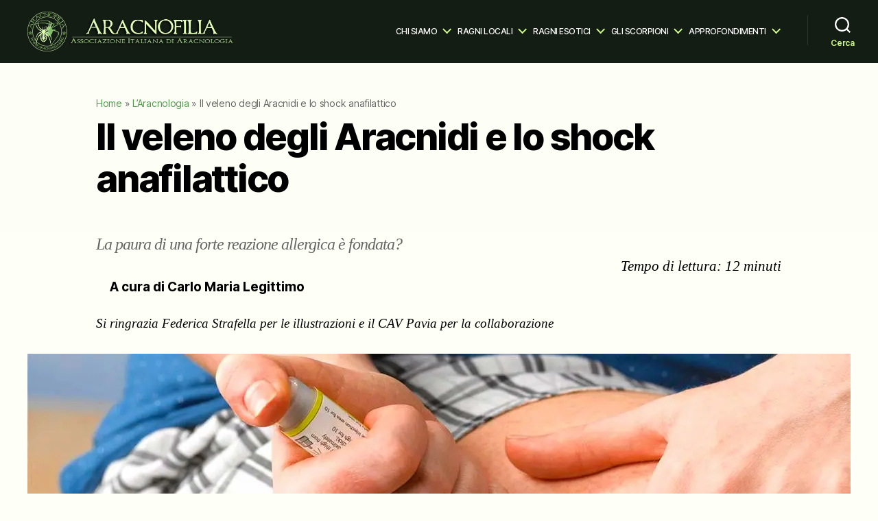

--- FILE ---
content_type: text/html; charset=UTF-8
request_url: https://www.aracnofilia.org/aracnologia/il-veleno-degli-aracnidi-e-lo-shock-anafilattico/
body_size: 31359
content:
<!DOCTYPE html><html class="no-js" lang="it-IT"><head><meta charset="UTF-8"><meta name="viewport" content="width=device-width, initial-scale=1.0" ><link rel="stylesheet" id="ao_optimized_gfonts" href="https://fonts.googleapis.com/css?family=Roboto%3A100%2C100italic%2C200%2C200italic%2C300%2C300italic%2C400%2C400italic%2C500%2C500italic%2C600%2C600italic%2C700%2C700italic%2C800%2C800italic%2C900%2C900italic%7CRoboto+Slab%3A100%2C100italic%2C200%2C200italic%2C300%2C300italic%2C400%2C400italic%2C500%2C500italic%2C600%2C600italic%2C700%2C700italic%2C800%2C800italic%2C900%2C900italic&amp;display=swap"><link rel="profile" href="https://gmpg.org/xfn/11"><link rel="dns-prefetch" href="//cdn.hu-manity.co" />  <script type="text/javascript">var huOptions = {"appID":"wwwaracnofiliaorg-9a21541","currentLanguage":"it","blocking":false,"globalCookie":false};</script> <script type="text/javascript" src="//cdn.hu-manity.co/hu-banner.min.js"></script><meta name='robots' content='index, follow, max-image-preview:large, max-snippet:-1, max-video-preview:-1' /><link media="all" href="https://www.aracnofilia.org/wp-content/cache/autoptimize/css/autoptimize_7b6eeac8a70dec6da1dd230205fcb143.css" rel="stylesheet"><link media="print" href="https://www.aracnofilia.org/wp-content/cache/autoptimize/css/autoptimize_f8b91b0e60520b6787c8a6b117d6f2d2.css" rel="stylesheet"><title>Shock anafilattico e aracnidi</title><meta name="description" content="Il veleno degli aracnidi e lo shock anafilattico. Può un ragno o uno scorpione causare una reazione anafilattica? Si può essere allergici ai ragni? Lo potrete scoprire in questo articolo" /><link rel="canonical" href="https://www.aracnofilia.org/aracnologia/il-veleno-degli-aracnidi-e-lo-shock-anafilattico/" /><meta property="og:locale" content="it_IT" /><meta property="og:type" content="article" /><meta property="og:title" content="Shock anafilattico e aracnidi" /><meta property="og:description" content="Il veleno degli aracnidi e lo shock anafilattico. Può un ragno o uno scorpione causare una reazione anafilattica? Si può essere allergici ai ragni? Lo potrete scoprire in questo articolo" /><meta property="og:url" content="https://www.aracnofilia.org/aracnologia/il-veleno-degli-aracnidi-e-lo-shock-anafilattico/" /><meta property="og:site_name" content="Aracnofilia - Associazione Italiana di Aracnologia" /><meta property="article:publisher" content="https://www.facebook.com/aracnofilia.org/" /><meta property="article:modified_time" content="2022-03-15T19:34:46+00:00" /><meta property="og:image" content="https://www.aracnofilia.org/wp-content/uploads/2020/07/allergia-ragni-shock-anafilattico-evidenza.jpg" /><meta property="og:image:width" content="1080" /><meta property="og:image:height" content="765" /><meta property="og:image:type" content="image/jpeg" /><meta name="twitter:card" content="summary_large_image" /><meta name="twitter:label1" content="Tempo di lettura stimato" /><meta name="twitter:data1" content="16 minuti" /> <script type="application/ld+json" class="yoast-schema-graph">{"@context":"https://schema.org","@graph":[{"@type":"WebPage","@id":"https://www.aracnofilia.org/aracnologia/il-veleno-degli-aracnidi-e-lo-shock-anafilattico/","url":"https://www.aracnofilia.org/aracnologia/il-veleno-degli-aracnidi-e-lo-shock-anafilattico/","name":"Shock anafilattico e aracnidi","isPartOf":{"@id":"https://www.aracnofilia.org/#website"},"primaryImageOfPage":{"@id":"https://www.aracnofilia.org/aracnologia/il-veleno-degli-aracnidi-e-lo-shock-anafilattico/#primaryimage"},"image":{"@id":"https://www.aracnofilia.org/aracnologia/il-veleno-degli-aracnidi-e-lo-shock-anafilattico/#primaryimage"},"thumbnailUrl":"https://www.aracnofilia.org/wp-content/uploads/2020/07/allergia-ragni-shock-anafilattico-evidenza.jpg","datePublished":"2019-01-22T20:57:33+00:00","dateModified":"2022-03-15T19:34:46+00:00","description":"Il veleno degli aracnidi e lo shock anafilattico. Può un ragno o uno scorpione causare una reazione anafilattica? Si può essere allergici ai ragni? Lo potrete scoprire in questo articolo","breadcrumb":{"@id":"https://www.aracnofilia.org/aracnologia/il-veleno-degli-aracnidi-e-lo-shock-anafilattico/#breadcrumb"},"inLanguage":"it-IT","potentialAction":[{"@type":"ReadAction","target":["https://www.aracnofilia.org/aracnologia/il-veleno-degli-aracnidi-e-lo-shock-anafilattico/"]}]},{"@type":"ImageObject","inLanguage":"it-IT","@id":"https://www.aracnofilia.org/aracnologia/il-veleno-degli-aracnidi-e-lo-shock-anafilattico/#primaryimage","url":"https://www.aracnofilia.org/wp-content/uploads/2020/07/allergia-ragni-shock-anafilattico-evidenza.jpg","contentUrl":"https://www.aracnofilia.org/wp-content/uploads/2020/07/allergia-ragni-shock-anafilattico-evidenza.jpg","width":1080,"height":765,"caption":"allergia ai ragni e shock anafilattico"},{"@type":"BreadcrumbList","@id":"https://www.aracnofilia.org/aracnologia/il-veleno-degli-aracnidi-e-lo-shock-anafilattico/#breadcrumb","itemListElement":[{"@type":"ListItem","position":1,"name":"Home","item":"https://www.aracnofilia.org/"},{"@type":"ListItem","position":2,"name":"L&#8217;Aracnologia","item":"https://www.aracnofilia.org/aracnologia/"},{"@type":"ListItem","position":3,"name":"Il veleno degli Aracnidi e lo shock anafilattico"}]},{"@type":"WebSite","@id":"https://www.aracnofilia.org/#website","url":"https://www.aracnofilia.org/","name":"Aracnofilia - Associazione Italiana di Aracnologia","description":"","publisher":{"@id":"https://www.aracnofilia.org/#organization"},"potentialAction":[{"@type":"SearchAction","target":{"@type":"EntryPoint","urlTemplate":"https://www.aracnofilia.org/?s={search_term_string}"},"query-input":"required name=search_term_string"}],"inLanguage":"it-IT"},{"@type":"Organization","@id":"https://www.aracnofilia.org/#organization","name":"Aracnofilia - Associazione Italiana di Aracnologia","url":"https://www.aracnofilia.org/","logo":{"@type":"ImageObject","inLanguage":"it-IT","@id":"https://www.aracnofilia.org/#/schema/logo/image/","url":"https://www.aracnofilia.org/wp-content/uploads/2020/04/logo-aracnofilia.png","contentUrl":"https://www.aracnofilia.org/wp-content/uploads/2020/04/logo-aracnofilia.png","width":594,"height":114,"caption":"Aracnofilia - Associazione Italiana di Aracnologia"},"image":{"@id":"https://www.aracnofilia.org/#/schema/logo/image/"},"sameAs":["https://www.facebook.com/aracnofilia.org/","https://www.instagram.com/aracnofilia_a_i_a/"]}]}</script> <link rel='dns-prefetch' href='//static.addtoany.com' /><link href='https://fonts.gstatic.com' crossorigin='anonymous' rel='preconnect' /><link rel="alternate" type="application/rss+xml" title="Aracnofilia - Associazione Italiana di Aracnologia &raquo; Feed" href="https://www.aracnofilia.org/feed/" /><link rel="alternate" type="application/rss+xml" title="Aracnofilia - Associazione Italiana di Aracnologia &raquo; Feed dei commenti" href="https://www.aracnofilia.org/comments/feed/" /><style id='classic-theme-styles-inline-css'>/*! This file is auto-generated */
.wp-block-button__link{color:#fff;background-color:#32373c;border-radius:9999px;box-shadow:none;text-decoration:none;padding:calc(.667em + 2px) calc(1.333em + 2px);font-size:1.125em}.wp-block-file__button{background:#32373c;color:#fff;text-decoration:none}</style><style id='global-styles-inline-css'>body{--wp--preset--color--black: #000000;--wp--preset--color--cyan-bluish-gray: #abb8c3;--wp--preset--color--white: #ffffff;--wp--preset--color--pale-pink: #f78da7;--wp--preset--color--vivid-red: #cf2e2e;--wp--preset--color--luminous-vivid-orange: #ff6900;--wp--preset--color--luminous-vivid-amber: #fcb900;--wp--preset--color--light-green-cyan: #7bdcb5;--wp--preset--color--vivid-green-cyan: #00d084;--wp--preset--color--pale-cyan-blue: #8ed1fc;--wp--preset--color--vivid-cyan-blue: #0693e3;--wp--preset--color--vivid-purple: #9b51e0;--wp--preset--color--accent: #e02859;--wp--preset--color--primary: #000000;--wp--preset--color--secondary: #5f6722;--wp--preset--color--subtle-background: #d6e46c;--wp--preset--color--background: #fefff6;--wp--preset--gradient--vivid-cyan-blue-to-vivid-purple: linear-gradient(135deg,rgba(6,147,227,1) 0%,rgb(155,81,224) 100%);--wp--preset--gradient--light-green-cyan-to-vivid-green-cyan: linear-gradient(135deg,rgb(122,220,180) 0%,rgb(0,208,130) 100%);--wp--preset--gradient--luminous-vivid-amber-to-luminous-vivid-orange: linear-gradient(135deg,rgba(252,185,0,1) 0%,rgba(255,105,0,1) 100%);--wp--preset--gradient--luminous-vivid-orange-to-vivid-red: linear-gradient(135deg,rgba(255,105,0,1) 0%,rgb(207,46,46) 100%);--wp--preset--gradient--very-light-gray-to-cyan-bluish-gray: linear-gradient(135deg,rgb(238,238,238) 0%,rgb(169,184,195) 100%);--wp--preset--gradient--cool-to-warm-spectrum: linear-gradient(135deg,rgb(74,234,220) 0%,rgb(151,120,209) 20%,rgb(207,42,186) 40%,rgb(238,44,130) 60%,rgb(251,105,98) 80%,rgb(254,248,76) 100%);--wp--preset--gradient--blush-light-purple: linear-gradient(135deg,rgb(255,206,236) 0%,rgb(152,150,240) 100%);--wp--preset--gradient--blush-bordeaux: linear-gradient(135deg,rgb(254,205,165) 0%,rgb(254,45,45) 50%,rgb(107,0,62) 100%);--wp--preset--gradient--luminous-dusk: linear-gradient(135deg,rgb(255,203,112) 0%,rgb(199,81,192) 50%,rgb(65,88,208) 100%);--wp--preset--gradient--pale-ocean: linear-gradient(135deg,rgb(255,245,203) 0%,rgb(182,227,212) 50%,rgb(51,167,181) 100%);--wp--preset--gradient--electric-grass: linear-gradient(135deg,rgb(202,248,128) 0%,rgb(113,206,126) 100%);--wp--preset--gradient--midnight: linear-gradient(135deg,rgb(2,3,129) 0%,rgb(40,116,252) 100%);--wp--preset--font-size--small: 18px;--wp--preset--font-size--medium: 20px;--wp--preset--font-size--large: 26.25px;--wp--preset--font-size--x-large: 42px;--wp--preset--font-size--normal: 21px;--wp--preset--font-size--larger: 32px;--wp--preset--spacing--20: 0.44rem;--wp--preset--spacing--30: 0.67rem;--wp--preset--spacing--40: 1rem;--wp--preset--spacing--50: 1.5rem;--wp--preset--spacing--60: 2.25rem;--wp--preset--spacing--70: 3.38rem;--wp--preset--spacing--80: 5.06rem;--wp--preset--shadow--natural: 6px 6px 9px rgba(0, 0, 0, 0.2);--wp--preset--shadow--deep: 12px 12px 50px rgba(0, 0, 0, 0.4);--wp--preset--shadow--sharp: 6px 6px 0px rgba(0, 0, 0, 0.2);--wp--preset--shadow--outlined: 6px 6px 0px -3px rgba(255, 255, 255, 1), 6px 6px rgba(0, 0, 0, 1);--wp--preset--shadow--crisp: 6px 6px 0px rgba(0, 0, 0, 1);}:where(.is-layout-flex){gap: 0.5em;}:where(.is-layout-grid){gap: 0.5em;}body .is-layout-flow > .alignleft{float: left;margin-inline-start: 0;margin-inline-end: 2em;}body .is-layout-flow > .alignright{float: right;margin-inline-start: 2em;margin-inline-end: 0;}body .is-layout-flow > .aligncenter{margin-left: auto !important;margin-right: auto !important;}body .is-layout-constrained > .alignleft{float: left;margin-inline-start: 0;margin-inline-end: 2em;}body .is-layout-constrained > .alignright{float: right;margin-inline-start: 2em;margin-inline-end: 0;}body .is-layout-constrained > .aligncenter{margin-left: auto !important;margin-right: auto !important;}body .is-layout-constrained > :where(:not(.alignleft):not(.alignright):not(.alignfull)){max-width: var(--wp--style--global--content-size);margin-left: auto !important;margin-right: auto !important;}body .is-layout-constrained > .alignwide{max-width: var(--wp--style--global--wide-size);}body .is-layout-flex{display: flex;}body .is-layout-flex{flex-wrap: wrap;align-items: center;}body .is-layout-flex > *{margin: 0;}body .is-layout-grid{display: grid;}body .is-layout-grid > *{margin: 0;}:where(.wp-block-columns.is-layout-flex){gap: 2em;}:where(.wp-block-columns.is-layout-grid){gap: 2em;}:where(.wp-block-post-template.is-layout-flex){gap: 1.25em;}:where(.wp-block-post-template.is-layout-grid){gap: 1.25em;}.has-black-color{color: var(--wp--preset--color--black) !important;}.has-cyan-bluish-gray-color{color: var(--wp--preset--color--cyan-bluish-gray) !important;}.has-white-color{color: var(--wp--preset--color--white) !important;}.has-pale-pink-color{color: var(--wp--preset--color--pale-pink) !important;}.has-vivid-red-color{color: var(--wp--preset--color--vivid-red) !important;}.has-luminous-vivid-orange-color{color: var(--wp--preset--color--luminous-vivid-orange) !important;}.has-luminous-vivid-amber-color{color: var(--wp--preset--color--luminous-vivid-amber) !important;}.has-light-green-cyan-color{color: var(--wp--preset--color--light-green-cyan) !important;}.has-vivid-green-cyan-color{color: var(--wp--preset--color--vivid-green-cyan) !important;}.has-pale-cyan-blue-color{color: var(--wp--preset--color--pale-cyan-blue) !important;}.has-vivid-cyan-blue-color{color: var(--wp--preset--color--vivid-cyan-blue) !important;}.has-vivid-purple-color{color: var(--wp--preset--color--vivid-purple) !important;}.has-black-background-color{background-color: var(--wp--preset--color--black) !important;}.has-cyan-bluish-gray-background-color{background-color: var(--wp--preset--color--cyan-bluish-gray) !important;}.has-white-background-color{background-color: var(--wp--preset--color--white) !important;}.has-pale-pink-background-color{background-color: var(--wp--preset--color--pale-pink) !important;}.has-vivid-red-background-color{background-color: var(--wp--preset--color--vivid-red) !important;}.has-luminous-vivid-orange-background-color{background-color: var(--wp--preset--color--luminous-vivid-orange) !important;}.has-luminous-vivid-amber-background-color{background-color: var(--wp--preset--color--luminous-vivid-amber) !important;}.has-light-green-cyan-background-color{background-color: var(--wp--preset--color--light-green-cyan) !important;}.has-vivid-green-cyan-background-color{background-color: var(--wp--preset--color--vivid-green-cyan) !important;}.has-pale-cyan-blue-background-color{background-color: var(--wp--preset--color--pale-cyan-blue) !important;}.has-vivid-cyan-blue-background-color{background-color: var(--wp--preset--color--vivid-cyan-blue) !important;}.has-vivid-purple-background-color{background-color: var(--wp--preset--color--vivid-purple) !important;}.has-black-border-color{border-color: var(--wp--preset--color--black) !important;}.has-cyan-bluish-gray-border-color{border-color: var(--wp--preset--color--cyan-bluish-gray) !important;}.has-white-border-color{border-color: var(--wp--preset--color--white) !important;}.has-pale-pink-border-color{border-color: var(--wp--preset--color--pale-pink) !important;}.has-vivid-red-border-color{border-color: var(--wp--preset--color--vivid-red) !important;}.has-luminous-vivid-orange-border-color{border-color: var(--wp--preset--color--luminous-vivid-orange) !important;}.has-luminous-vivid-amber-border-color{border-color: var(--wp--preset--color--luminous-vivid-amber) !important;}.has-light-green-cyan-border-color{border-color: var(--wp--preset--color--light-green-cyan) !important;}.has-vivid-green-cyan-border-color{border-color: var(--wp--preset--color--vivid-green-cyan) !important;}.has-pale-cyan-blue-border-color{border-color: var(--wp--preset--color--pale-cyan-blue) !important;}.has-vivid-cyan-blue-border-color{border-color: var(--wp--preset--color--vivid-cyan-blue) !important;}.has-vivid-purple-border-color{border-color: var(--wp--preset--color--vivid-purple) !important;}.has-vivid-cyan-blue-to-vivid-purple-gradient-background{background: var(--wp--preset--gradient--vivid-cyan-blue-to-vivid-purple) !important;}.has-light-green-cyan-to-vivid-green-cyan-gradient-background{background: var(--wp--preset--gradient--light-green-cyan-to-vivid-green-cyan) !important;}.has-luminous-vivid-amber-to-luminous-vivid-orange-gradient-background{background: var(--wp--preset--gradient--luminous-vivid-amber-to-luminous-vivid-orange) !important;}.has-luminous-vivid-orange-to-vivid-red-gradient-background{background: var(--wp--preset--gradient--luminous-vivid-orange-to-vivid-red) !important;}.has-very-light-gray-to-cyan-bluish-gray-gradient-background{background: var(--wp--preset--gradient--very-light-gray-to-cyan-bluish-gray) !important;}.has-cool-to-warm-spectrum-gradient-background{background: var(--wp--preset--gradient--cool-to-warm-spectrum) !important;}.has-blush-light-purple-gradient-background{background: var(--wp--preset--gradient--blush-light-purple) !important;}.has-blush-bordeaux-gradient-background{background: var(--wp--preset--gradient--blush-bordeaux) !important;}.has-luminous-dusk-gradient-background{background: var(--wp--preset--gradient--luminous-dusk) !important;}.has-pale-ocean-gradient-background{background: var(--wp--preset--gradient--pale-ocean) !important;}.has-electric-grass-gradient-background{background: var(--wp--preset--gradient--electric-grass) !important;}.has-midnight-gradient-background{background: var(--wp--preset--gradient--midnight) !important;}.has-small-font-size{font-size: var(--wp--preset--font-size--small) !important;}.has-medium-font-size{font-size: var(--wp--preset--font-size--medium) !important;}.has-large-font-size{font-size: var(--wp--preset--font-size--large) !important;}.has-x-large-font-size{font-size: var(--wp--preset--font-size--x-large) !important;}
.wp-block-navigation a:where(:not(.wp-element-button)){color: inherit;}
:where(.wp-block-post-template.is-layout-flex){gap: 1.25em;}:where(.wp-block-post-template.is-layout-grid){gap: 1.25em;}
:where(.wp-block-columns.is-layout-flex){gap: 2em;}:where(.wp-block-columns.is-layout-grid){gap: 2em;}
.wp-block-pullquote{font-size: 1.5em;line-height: 1.6;}</style><style id='ez-toc-inline-css'>div#ez-toc-container .ez-toc-title {font-size: 100%;}div#ez-toc-container .ez-toc-title {font-weight: 700;}div#ez-toc-container ul li {font-size: 100%;}div#ez-toc-container ul li {font-weight: 500;}div#ez-toc-container nav ul ul li {font-size: 90%;}div#ez-toc-container {background: #FEFFF6;border: 1px solid #0a0a0a;width: 100%;}div#ez-toc-container p.ez-toc-title , #ez-toc-container .ez_toc_custom_title_icon , #ez-toc-container .ez_toc_custom_toc_icon {color: #000000;}div#ez-toc-container ul.ez-toc-list a {color: #666666;}div#ez-toc-container ul.ez-toc-list a:hover {color: #509c4b;}div#ez-toc-container ul.ez-toc-list a:visited {color: #509c4b;}ul.ez-toc-list a.ez-toc-link { padding: 8px 0 0 0; }
.ez-toc-container-direction {direction: ltr;}.ez-toc-counter ul {direction: ltr;counter-reset: item ;}.ez-toc-counter nav ul li a::before {content: counter(item, numeric) '. ';margin-right: .2em; counter-increment: item;flex-grow: 0;flex-shrink: 0;float: left;	 }.ez-toc-widget-direction {direction: ltr;}.ez-toc-widget-container ul {direction: ltr;counter-reset: item ;}.ez-toc-widget-container nav ul li a::before {content: counter(item, numeric) '. ';margin-right: .2em; counter-increment: item;flex-grow: 0;flex-shrink: 0;float: left;	 }</style><style id='twentytwenty-style-inline-css'>.color-accent,.color-accent-hover:hover,.color-accent-hover:focus,:root .has-accent-color,.has-drop-cap:not(:focus):first-letter,.wp-block-button.is-style-outline,a { color: #e02859; }blockquote,.border-color-accent,.border-color-accent-hover:hover,.border-color-accent-hover:focus { border-color: #e02859; }button,.button,.faux-button,.wp-block-button__link,.wp-block-file .wp-block-file__button,input[type="button"],input[type="reset"],input[type="submit"],.bg-accent,.bg-accent-hover:hover,.bg-accent-hover:focus,:root .has-accent-background-color,.comment-reply-link { background-color: #e02859; }.fill-children-accent,.fill-children-accent * { fill: #e02859; }:root .has-background-color,button,.button,.faux-button,.wp-block-button__link,.wp-block-file__button,input[type="button"],input[type="reset"],input[type="submit"],.wp-block-button,.comment-reply-link,.has-background.has-primary-background-color:not(.has-text-color),.has-background.has-primary-background-color *:not(.has-text-color),.has-background.has-accent-background-color:not(.has-text-color),.has-background.has-accent-background-color *:not(.has-text-color) { color: #fefff6; }:root .has-background-background-color { background-color: #fefff6; }body,.entry-title a,:root .has-primary-color { color: #000000; }:root .has-primary-background-color { background-color: #000000; }cite,figcaption,.wp-caption-text,.post-meta,.entry-content .wp-block-archives li,.entry-content .wp-block-categories li,.entry-content .wp-block-latest-posts li,.wp-block-latest-comments__comment-date,.wp-block-latest-posts__post-date,.wp-block-embed figcaption,.wp-block-image figcaption,.wp-block-pullquote cite,.comment-metadata,.comment-respond .comment-notes,.comment-respond .logged-in-as,.pagination .dots,.entry-content hr:not(.has-background),hr.styled-separator,:root .has-secondary-color { color: #5f6722; }:root .has-secondary-background-color { background-color: #5f6722; }pre,fieldset,input,textarea,table,table *,hr { border-color: #d6e46c; }caption,code,code,kbd,samp,.wp-block-table.is-style-stripes tbody tr:nth-child(odd),:root .has-subtle-background-background-color { background-color: #d6e46c; }.wp-block-table.is-style-stripes { border-bottom-color: #d6e46c; }.wp-block-latest-posts.is-grid li { border-top-color: #d6e46c; }:root .has-subtle-background-color { color: #d6e46c; }body:not(.overlay-header) .primary-menu > li > a,body:not(.overlay-header) .primary-menu > li > .icon,.modal-menu a,.footer-menu a, .footer-widgets a:where(:not(.wp-block-button__link)),#site-footer .wp-block-button.is-style-outline,.wp-block-pullquote:before,.singular:not(.overlay-header) .entry-header a,.archive-header a,.header-footer-group .color-accent,.header-footer-group .color-accent-hover:hover { color: #fb215c; }.social-icons a,#site-footer button:not(.toggle),#site-footer .button,#site-footer .faux-button,#site-footer .wp-block-button__link,#site-footer .wp-block-file__button,#site-footer input[type="button"],#site-footer input[type="reset"],#site-footer input[type="submit"] { background-color: #fb215c; }.social-icons a,body:not(.overlay-header) .primary-menu ul,.header-footer-group button,.header-footer-group .button,.header-footer-group .faux-button,.header-footer-group .wp-block-button:not(.is-style-outline) .wp-block-button__link,.header-footer-group .wp-block-file__button,.header-footer-group input[type="button"],.header-footer-group input[type="reset"],.header-footer-group input[type="submit"] { color: #141d14; }#site-header,.footer-nav-widgets-wrapper,#site-footer,.menu-modal,.menu-modal-inner,.search-modal-inner,.archive-header,.singular .entry-header,.singular .featured-media:before,.wp-block-pullquote:before { background-color: #141d14; }.header-footer-group,body:not(.overlay-header) #site-header .toggle,.menu-modal .toggle { color: #ffffff; }body:not(.overlay-header) .primary-menu ul { background-color: #ffffff; }body:not(.overlay-header) .primary-menu > li > ul:after { border-bottom-color: #ffffff; }body:not(.overlay-header) .primary-menu ul ul:after { border-left-color: #ffffff; }.site-description,body:not(.overlay-header) .toggle-inner .toggle-text,.widget .post-date,.widget .rss-date,.widget_archive li,.widget_categories li,.widget cite,.widget_pages li,.widget_meta li,.widget_nav_menu li,.powered-by-wordpress,.to-the-top,.singular .entry-header .post-meta,.singular:not(.overlay-header) .entry-header .post-meta a { color: #748a74; }.header-footer-group pre,.header-footer-group fieldset,.header-footer-group input,.header-footer-group textarea,.header-footer-group table,.header-footer-group table *,.footer-nav-widgets-wrapper,#site-footer,.menu-modal nav *,.footer-widgets-outer-wrapper,.footer-top { border-color: #273927; }.header-footer-group table caption,body:not(.overlay-header) .header-inner .toggle-wrapper::before { background-color: #273927; }</style><link rel='stylesheet' id='elementor-post-5388-css' href='https://www.aracnofilia.org/wp-content/cache/autoptimize/css/autoptimize_single_0444b6c83045b5559f6bbb27432036eb.css?ver=1709021995' media='all' /><link rel='stylesheet' id='elementor-post-4012-css' href='https://www.aracnofilia.org/wp-content/cache/autoptimize/css/autoptimize_single_4bab566cb825def07ea9f4817ef3f08d.css?ver=1709022068' media='all' /><style id='addtoany-inline-css'>@media screen and (max-width:1024px){
.a2a_floating_style.a2a_vertical_style{display:none;}
}</style><link rel="preconnect" href="https://fonts.gstatic.com/" crossorigin><script id="addtoany-core-js-before">window.a2a_config=window.a2a_config||{};a2a_config.callbacks=[];a2a_config.overlays=[];a2a_config.templates={};a2a_localize = {
	Share: "Condividi",
	Save: "Salva",
	Subscribe: "Abbonati",
	Email: "Email",
	Bookmark: "Segnalibro",
	ShowAll: "espandi",
	ShowLess: "comprimi",
	FindServices: "Trova servizi",
	FindAnyServiceToAddTo: "Trova subito un servizio da aggiungere",
	PoweredBy: "Powered by",
	ShareViaEmail: "Condividi via email",
	SubscribeViaEmail: "Iscriviti via email",
	BookmarkInYourBrowser: "Aggiungi ai segnalibri",
	BookmarkInstructions: "Premi Ctrl+D o \u2318+D per mettere questa pagina nei preferiti",
	AddToYourFavorites: "Aggiungi ai favoriti",
	SendFromWebOrProgram: "Invia da qualsiasi indirizzo email o programma di posta elettronica",
	EmailProgram: "Programma di posta elettronica",
	More: "Di più&#8230;",
	ThanksForSharing: "Grazie per la condivisione!",
	ThanksForFollowing: "Thanks for following!"
};</script> <script async src="https://static.addtoany.com/menu/page.js" id="addtoany-core-js"></script> <script src="https://www.aracnofilia.org/wp-includes/js/jquery/jquery.min.js?ver=3.7.1" id="jquery-core-js"></script> <link rel="https://api.w.org/" href="https://www.aracnofilia.org/wp-json/" /><link rel="alternate" type="application/json" href="https://www.aracnofilia.org/wp-json/wp/v2/pages/4012" /><link rel="EditURI" type="application/rsd+xml" title="RSD" href="https://www.aracnofilia.org/xmlrpc.php?rsd" /><meta name="generator" content="WordPress 6.4.3" /><link rel='shortlink' href='https://www.aracnofilia.org/?p=4012' /><link rel="alternate" type="application/json+oembed" href="https://www.aracnofilia.org/wp-json/oembed/1.0/embed?url=https%3A%2F%2Fwww.aracnofilia.org%2Faracnologia%2Fil-veleno-degli-aracnidi-e-lo-shock-anafilattico%2F" /><link rel="alternate" type="text/xml+oembed" href="https://www.aracnofilia.org/wp-json/oembed/1.0/embed?url=https%3A%2F%2Fwww.aracnofilia.org%2Faracnologia%2Fil-veleno-degli-aracnidi-e-lo-shock-anafilattico%2F&#038;format=xml" /> <script type="text/javascript">( function () {
                window.lae_fs = { can_use_premium_code: false};
            } )();</script>  <script async src="https://www.googletagmanager.com/gtag/js?id=G-XPKG5CNNCP"></script> <script>window.dataLayer = window.dataLayer || [];
  function gtag(){dataLayer.push(arguments);}
  gtag('js', new Date());

  gtag('config', 'G-XPKG5CNNCP');</script> <script>document.documentElement.className = document.documentElement.className.replace( 'no-js', 'js' );</script> <meta name="generator" content="Elementor 3.19.3; features: e_optimized_assets_loading, additional_custom_breakpoints, block_editor_assets_optimize, e_image_loading_optimization; settings: css_print_method-external, google_font-enabled, font_display-auto"><style id="custom-background-css">body.custom-background { background-color: #fefff6; }</style></head><body class="page-template-default page page-id-4012 page-child parent-pageid-84 custom-background wp-custom-logo wp-embed-responsive cookies-not-set singular enable-search-modal has-post-thumbnail has-no-pagination not-showing-comments hide-avatars footer-top-visible elementor-default elementor-kit-5388 elementor-page elementor-page-4012"> <a class="skip-link screen-reader-text" href="#site-content">Salta al contenuto</a><header id="site-header" class="header-footer-group" role="banner"><div class="header-inner section-inner"><div class="header-titles-wrapper"> <button class="toggle search-toggle mobile-search-toggle" data-toggle-target=".search-modal" data-toggle-body-class="showing-search-modal" data-set-focus=".search-modal .search-field" aria-expanded="false"> <span class="toggle-inner"> <span class="toggle-icon"> <svg class="svg-icon" aria-hidden="true" role="img" focusable="false" xmlns="http://www.w3.org/2000/svg" width="23" height="23" viewBox="0 0 23 23"><path d="M38.710696,48.0601792 L43,52.3494831 L41.3494831,54 L37.0601792,49.710696 C35.2632422,51.1481185 32.9839107,52.0076499 30.5038249,52.0076499 C24.7027226,52.0076499 20,47.3049272 20,41.5038249 C20,35.7027226 24.7027226,31 30.5038249,31 C36.3049272,31 41.0076499,35.7027226 41.0076499,41.5038249 C41.0076499,43.9839107 40.1481185,46.2632422 38.710696,48.0601792 Z M36.3875844,47.1716785 C37.8030221,45.7026647 38.6734666,43.7048964 38.6734666,41.5038249 C38.6734666,36.9918565 35.0157934,33.3341833 30.5038249,33.3341833 C25.9918565,33.3341833 22.3341833,36.9918565 22.3341833,41.5038249 C22.3341833,46.0157934 25.9918565,49.6734666 30.5038249,49.6734666 C32.7048964,49.6734666 34.7026647,48.8030221 36.1716785,47.3875844 C36.2023931,47.347638 36.2360451,47.3092237 36.2726343,47.2726343 C36.3092237,47.2360451 36.347638,47.2023931 36.3875844,47.1716785 Z" transform="translate(-20 -31)" /></svg> </span> <span class="toggle-text">Cerca</span> </span> </button><div class="header-titles"><div class="site-logo faux-heading"><a href="https://www.aracnofilia.org/" class="custom-logo-link" rel="home"><img fetchpriority="high" width="594" height="114" src="https://www.aracnofilia.org/wp-content/uploads/2020/04/logo-aracnofilia.png" class="custom-logo" alt="Aracnofilia &#8211; Associazione Italiana di Aracnologia" decoding="async" srcset="https://www.aracnofilia.org/wp-content/uploads/2020/04/logo-aracnofilia.png 594w, https://www.aracnofilia.org/wp-content/uploads/2020/04/logo-aracnofilia-350x67.png 350w, https://www.aracnofilia.org/wp-content/uploads/2020/04/logo-aracnofilia-400x77.png 400w" sizes="(max-width: 594px) 100vw, 594px" /></a><span class="screen-reader-text">Aracnofilia - Associazione Italiana di Aracnologia</span></div></div> <button class="toggle nav-toggle mobile-nav-toggle" data-toggle-target=".menu-modal"  data-toggle-body-class="showing-menu-modal" aria-expanded="false" data-set-focus=".close-nav-toggle"> <span class="toggle-inner"> <span class="toggle-icon"> <svg class="svg-icon" aria-hidden="true" role="img" focusable="false" xmlns="http://www.w3.org/2000/svg" width="26" height="20" viewBox="0 0 26 20"><path fill="" d="M0 0h26v3.2H0zM0 8.4h26v3.2H0zM0 16.8h26V20H0z" /></svg> </span> <span class="toggle-text">Menu</span> </span> </button></div><div class="header-navigation-wrapper"><nav class="primary-menu-wrapper" aria-label="Horizontal" role="navigation"><ul class="primary-menu reset-list-style"><li id="menu-item-1276" class="menu-item menu-item-type-custom menu-item-object-custom menu-item-has-children menu-item-1276"><a href="#">CHI SIAMO</a><span class="icon"></span><ul class="sub-menu"><li id="menu-item-1293" class="menu-item menu-item-type-post_type menu-item-object-page menu-item-1293"><a href="https://www.aracnofilia.org/chi-siamo/">Perche Aracnofilia?</a></li><li id="menu-item-2839" class="menu-item menu-item-type-post_type menu-item-object-page menu-item-2839"><a href="https://www.aracnofilia.org/chi-siamo/associazione-italiana-di-aracnologia/">L&#8217;Associazione</a></li><li id="menu-item-8618" class="menu-item menu-item-type-post_type menu-item-object-page menu-item-8618"><a href="https://www.aracnofilia.org/sostieni-aracnofilia/">Tutti i modi per sostenere Aracnofilia</a></li><li id="menu-item-3324" class="menu-item menu-item-type-post_type menu-item-object-page menu-item-3324"><a href="https://www.aracnofilia.org/chi-siamo/bacheca-sociale/">Bacheca Sociale</a></li><li id="menu-item-231" class="menu-item menu-item-type-post_type menu-item-object-page menu-item-231"><a href="https://www.aracnofilia.org/chi-siamo/la-nostra-storia/">La Nostra Storia</a></li><li id="menu-item-3431" class="menu-item menu-item-type-post_type menu-item-object-page menu-item-3431"><a href="https://www.aracnofilia.org/chi-siamo/le-nostre-attivita/">Le nostre attività</a></li><li id="menu-item-269" class="menu-item menu-item-type-post_type menu-item-object-page menu-item-269"><a href="https://www.aracnofilia.org/chi-siamo/le-nostre-pubblicazioni-scientifiche/">Le nostre Pubblicazioni Scientifiche</a></li><li id="menu-item-3336" class="menu-item menu-item-type-post_type menu-item-object-page menu-item-3336"><a href="https://www.aracnofilia.org/chi-siamo/la-legge-213-2003-sugli-aracnidi-altamente-pericolosi/">La legge 213-2003</a></li><li id="menu-item-7607" class="menu-item menu-item-type-post_type menu-item-object-page menu-item-7607"><a href="https://www.aracnofilia.org/chi-siamo/bandi-finanziamenti-e-borse-di-studio/">Bandi e finanziamenti</a></li><li id="menu-item-7447" class="menu-item menu-item-type-post_type menu-item-object-page menu-item-7447"><a href="https://www.aracnofilia.org/concorso-fotografico-2025/">Concorso Fotografico 2025</a></li><li id="menu-item-2093" class="menu-item menu-item-type-post_type menu-item-object-page menu-item-2093"><a href="https://www.aracnofilia.org/chi-siamo/guestbook/">Dicono di noi</a></li><li id="menu-item-4459" class="menu-item menu-item-type-post_type menu-item-object-page menu-item-4459"><a href="https://www.aracnofilia.org/contatti/">Contatti</a></li></ul></li><li id="menu-item-1415" class="menu-item menu-item-type-custom menu-item-object-custom menu-item-has-children menu-item-1415"><a href="#">RAGNI LOCALI</a><span class="icon"></span><ul class="sub-menu"><li id="menu-item-6465" class="menu-item menu-item-type-post_type menu-item-object-page menu-item-6465"><a href="https://www.aracnofilia.org/i-ragni-locali/">I Ragni Locali</a></li><li id="menu-item-245" class="menu-item menu-item-type-post_type menu-item-object-page menu-item-245"><a href="https://www.aracnofilia.org/i-ragni-locali/famiglie-italiane/">Famiglie Italiane</a></li><li id="menu-item-6993" class="menu-item menu-item-type-post_type menu-item-object-page menu-item-6993"><a href="https://www.aracnofilia.org/i-ragni-locali/il-veleno-dei-ragni-italiani/">Il veleno dei ragni Italiani</a></li><li id="menu-item-1432" class="menu-item menu-item-type-post_type menu-item-object-page menu-item-1432"><a href="https://www.aracnofilia.org/i-ragni-locali/le-schede-sui-ragni-italiani/">Le schede sui ragni italiani</a></li><li id="menu-item-7861" class="menu-item menu-item-type-post_type menu-item-object-page menu-item-7861"><a href="https://www.aracnofilia.org/i-ragni-locali/ragni-italiani-nella-lista-rossa-delle-specie-minacciate-red-list-iucn/">I ragni italiani minacciati (Red list IUCN)</a></li><li id="menu-item-6937" class="menu-item menu-item-type-post_type menu-item-object-page menu-item-6937"><a href="https://www.aracnofilia.org/i-ragni-locali/citizen-science-checkmap-dei-ragni-italiani/">Citizen Science – checkmap dei ragni italiani</a></li><li id="menu-item-1372" class="menu-item menu-item-type-post_type menu-item-object-page menu-item-1372"><a href="https://www.aracnofilia.org/i-ragni-locali/i-ragni-delle-abitazioni/">I ragni delle abitazioni</a></li><li id="menu-item-6881" class="menu-item menu-item-type-post_type menu-item-object-page menu-item-6881"><a href="https://www.aracnofilia.org/i-ragni-locali/i-ragni-dei-giardini/">I ragni dei giardini</a></li></ul></li><li id="menu-item-1417" class="menu-item menu-item-type-custom menu-item-object-custom menu-item-has-children menu-item-1417"><a href="#">RAGNI ESOTICI</a><span class="icon"></span><ul class="sub-menu"><li id="menu-item-248" class="menu-item menu-item-type-post_type menu-item-object-page menu-item-248"><a href="https://www.aracnofilia.org/i-ragni-esotici/">I Ragni Esotici</a></li><li id="menu-item-249" class="menu-item menu-item-type-post_type menu-item-object-page menu-item-249"><a href="https://www.aracnofilia.org/i-ragni-esotici/le-migali/">Le Migali</a></li><li id="menu-item-251" class="menu-item menu-item-type-post_type menu-item-object-page menu-item-251"><a href="https://www.aracnofilia.org/i-ragni-esotici/lallevamento-delle-migali/">L&#8217;Allevamento delle Migali</a></li><li id="menu-item-7939" class="menu-item menu-item-type-post_type menu-item-object-page menu-item-7939"><a href="https://www.aracnofilia.org/i-ragni-esotici/libro-migali-allevamento-cura-e-riproduzione/">Libro Migali – Allevamento, cura e riproduzione</a></li><li id="menu-item-7553" class="menu-item menu-item-type-post_type menu-item-object-page menu-item-7553"><a href="https://www.aracnofilia.org/i-ragni-esotici/le-schede-sulle-migali/">Le schede sulle Migali</a></li><li id="menu-item-7213" class="menu-item menu-item-type-custom menu-item-object-custom menu-item-7213"><a href="https://www.aracnofilia.org/gallery/index.php?/category/59">Gallery delle Migali &#8211; Spermateche ed Emboli</a></li><li id="menu-item-250" class="menu-item menu-item-type-post_type menu-item-object-page menu-item-250"><a href="https://www.aracnofilia.org/i-ragni-esotici/le-schede-su-altri-ragni-esotici/">Le schede su altri ragni esotici</a></li></ul></li><li id="menu-item-7444" class="menu-item menu-item-type-custom menu-item-object-custom menu-item-has-children menu-item-7444"><a href="#">GLI SCORPIONI</a><span class="icon"></span><ul class="sub-menu"><li id="menu-item-7446" class="menu-item menu-item-type-post_type menu-item-object-page menu-item-7446"><a href="https://www.aracnofilia.org/gli-scorpioni/">Gli Scorpioni</a></li></ul></li><li id="menu-item-1309" class="menu-item menu-item-type-custom menu-item-object-custom current-menu-ancestor menu-item-has-children menu-item-1309"><a href="#">APPROFONDIMENTI</a><span class="icon"></span><ul class="sub-menu"><li id="menu-item-262" class="menu-item menu-item-type-post_type menu-item-object-page current-page-ancestor current-page-parent menu-item-262"><a href="https://www.aracnofilia.org/aracnologia/">L’Aracnologia</a></li><li id="menu-item-10739" class="menu-item menu-item-type-post_type menu-item-object-page menu-item-10739"><a href="https://www.aracnofilia.org/salticidae-i-ragni-saltatori/">Salticidae – I Ragni Saltatori</a></li><li id="menu-item-6876" class="menu-item menu-item-type-custom menu-item-object-custom menu-item-has-children menu-item-6876"><a href="#">Curiosità ecologiche</a><span class="icon"></span><ul class="sub-menu"><li id="menu-item-6165" class="menu-item menu-item-type-post_type menu-item-object-page menu-item-6165"><a href="https://www.aracnofilia.org/aracnologia/le-vite-intrecciate-di-ragni-e-formiche/">&#8211; Le vite intrecciate di ragni e formiche</a></li><li id="menu-item-8161" class="menu-item menu-item-type-post_type menu-item-object-page menu-item-8161"><a href="https://www.aracnofilia.org/aracnologia/il-cannibalismo-sessuale-nei-ragni/">&#8211; Il cannibalismo sessuale nei ragni</a></li></ul></li><li id="menu-item-3453" class="menu-item menu-item-type-custom menu-item-object-custom menu-item-3453"><a target="_blank" rel="noopener" href="https://www.aracnofilia.org/gallery/">Galleria Aracnologica</a></li><li id="menu-item-514" class="menu-item menu-item-type-post_type menu-item-object-page menu-item-514"><a href="https://www.aracnofilia.org/aracnologia/glossario-aracnologico/">Glossario Aracnologico</a></li><li id="menu-item-6919" class="menu-item menu-item-type-post_type menu-item-object-page menu-item-6919"><a href="https://www.aracnofilia.org/links-e-risorse-aracnologiche/">Links e risorse aracnologiche</a></li><li id="menu-item-6875" class="menu-item menu-item-type-custom menu-item-object-custom current-menu-ancestor current-menu-parent menu-item-has-children menu-item-6875"><a href="#">Gli aracndi e l&#8217;uomo</a><span class="icon"></span><ul class="sub-menu"><li id="menu-item-3638" class="menu-item menu-item-type-post_type menu-item-object-page menu-item-3638"><a href="https://www.aracnofilia.org/aracnologia/emergenza-morso-e-puntura-di-aracnide-cav-di-pavia/">&#8211; Emergenza Veleni!</a></li><li id="menu-item-3720" class="menu-item menu-item-type-post_type menu-item-object-page menu-item-3720"><a href="https://www.aracnofilia.org/aracnologia/il-ragno-violino-e-cosi-pericoloso-loxosceles-rufescens-in-italia/">&#8211; Il ragno violino</a></li><li id="menu-item-4024" class="menu-item menu-item-type-post_type menu-item-object-page current-menu-item page_item page-item-4012 current_page_item menu-item-4024"><a href="https://www.aracnofilia.org/aracnologia/il-veleno-degli-aracnidi-e-lo-shock-anafilattico/" aria-current="page">&#8211; Lo shock anafilattico</a></li><li id="menu-item-2179" class="menu-item menu-item-type-post_type menu-item-object-page menu-item-2179"><a href="https://www.aracnofilia.org/aracnologia/aracnofobia/">&#8211; L&#8217;Aracnofobia</a></li></ul></li><li id="menu-item-6877" class="menu-item menu-item-type-custom menu-item-object-custom menu-item-has-children menu-item-6877"><a href="#">Normative sui tropicali</a><span class="icon"></span><ul class="sub-menu"><li id="menu-item-6878" class="menu-item menu-item-type-post_type menu-item-object-page menu-item-6878"><a href="https://www.aracnofilia.org/chi-siamo/la-legge-213-2003-sugli-aracnidi-altamente-pericolosi/">&#8211; La legge 213-2003 sugli &#8220;Aracnidi altamente pericolosi&#8221;</a></li><li id="menu-item-4204" class="menu-item menu-item-type-post_type menu-item-object-page menu-item-4204"><a href="https://www.aracnofilia.org/aracnologia/la-normativa-cites-migali-scorpioni-convenzione-di-washington/">&#8211; La Normativa CITES</a></li><li id="menu-item-4244" class="menu-item menu-item-type-post_type menu-item-object-page menu-item-4244"><a href="https://www.aracnofilia.org/aracnologia/introduzione-delle-poecilotheria-nella-convenzione-di-washington-cites2019/">&#8211; Poecilotheria in CITES</a></li><li id="menu-item-4257" class="menu-item menu-item-type-post_type menu-item-object-page menu-item-4257"><a href="https://www.aracnofilia.org/aracnologia/migali-di-cattura-wild-caught-o-nate-in-cattivita-captive-bred/">&#8211; Cattura WC Cattività CB</a></li></ul></li><li id="menu-item-9310" class="menu-item menu-item-type-post_type menu-item-object-page menu-item-9310"><a href="https://www.aracnofilia.org/pycnogonida-i-ragni-marini/">Pycnogonida – I ragni marini</a></li><li id="menu-item-6920" class="menu-item menu-item-type-post_type menu-item-object-page menu-item-6920"><a href="https://www.aracnofilia.org/links-e-risorse-aracnologiche/interviste-vintage/">Interviste vintage</a></li><li id="menu-item-2486" class="menu-item menu-item-type-post_type menu-item-object-page menu-item-2486"><a href="https://www.aracnofilia.org/aracnologia/progetti-e-studi/collezione-tassonomica-di-theraphosidae-alvise-ardenghi/">Collezione Ardenghi</a></li><li id="menu-item-3639" class="menu-item menu-item-type-post_type menu-item-object-page menu-item-3639"><a href="https://www.aracnofilia.org/aracnologia/trappole-veleni-il-fascino-segreto-di-ragni-e-scorpioni/">Mostra Trappole e Veleni</a></li></ul></li></ul></nav><div class="header-toggles hide-no-js"><div class="toggle-wrapper search-toggle-wrapper"> <button class="toggle search-toggle desktop-search-toggle" data-toggle-target=".search-modal" data-toggle-body-class="showing-search-modal" data-set-focus=".search-modal .search-field" aria-expanded="false"> <span class="toggle-inner"> <svg class="svg-icon" aria-hidden="true" role="img" focusable="false" xmlns="http://www.w3.org/2000/svg" width="23" height="23" viewBox="0 0 23 23"><path d="M38.710696,48.0601792 L43,52.3494831 L41.3494831,54 L37.0601792,49.710696 C35.2632422,51.1481185 32.9839107,52.0076499 30.5038249,52.0076499 C24.7027226,52.0076499 20,47.3049272 20,41.5038249 C20,35.7027226 24.7027226,31 30.5038249,31 C36.3049272,31 41.0076499,35.7027226 41.0076499,41.5038249 C41.0076499,43.9839107 40.1481185,46.2632422 38.710696,48.0601792 Z M36.3875844,47.1716785 C37.8030221,45.7026647 38.6734666,43.7048964 38.6734666,41.5038249 C38.6734666,36.9918565 35.0157934,33.3341833 30.5038249,33.3341833 C25.9918565,33.3341833 22.3341833,36.9918565 22.3341833,41.5038249 C22.3341833,46.0157934 25.9918565,49.6734666 30.5038249,49.6734666 C32.7048964,49.6734666 34.7026647,48.8030221 36.1716785,47.3875844 C36.2023931,47.347638 36.2360451,47.3092237 36.2726343,47.2726343 C36.3092237,47.2360451 36.347638,47.2023931 36.3875844,47.1716785 Z" transform="translate(-20 -31)" /></svg> <span class="toggle-text">Cerca</span> </span> </button></div></div></div></div><div class="search-modal cover-modal header-footer-group" data-modal-target-string=".search-modal" role="dialog" aria-modal="true" aria-label="Cerca"><div class="search-modal-inner modal-inner"><div class="section-inner"><form role="search" aria-label="Cerca:" method="get" class="search-form" action="https://www.aracnofilia.org/"> <label for="search-form-1"> <span class="screen-reader-text"> Cerca: </span> <input type="search" id="search-form-1" class="search-field" placeholder="Cerca &hellip;" value="" name="s" /> </label> <input type="submit" class="search-submit" value="Cerca" /></form> <button class="toggle search-untoggle close-search-toggle fill-children-current-color" data-toggle-target=".search-modal" data-toggle-body-class="showing-search-modal" data-set-focus=".search-modal .search-field"> <span class="screen-reader-text"> Chiudi la ricerca </span> <svg class="svg-icon" aria-hidden="true" role="img" focusable="false" xmlns="http://www.w3.org/2000/svg" width="16" height="16" viewBox="0 0 16 16"><polygon fill="" fill-rule="evenodd" points="6.852 7.649 .399 1.195 1.445 .149 7.899 6.602 14.352 .149 15.399 1.195 8.945 7.649 15.399 14.102 14.352 15.149 7.899 8.695 1.445 15.149 .399 14.102" /></svg> </button></div></div></div></header><div class="menu-modal cover-modal header-footer-group" data-modal-target-string=".menu-modal"><div class="menu-modal-inner modal-inner"><div class="menu-wrapper section-inner"><div class="menu-top"> <button class="toggle close-nav-toggle fill-children-current-color" data-toggle-target=".menu-modal" data-toggle-body-class="showing-menu-modal" data-set-focus=".menu-modal"> <span class="toggle-text">Chiudi menu</span> <svg class="svg-icon" aria-hidden="true" role="img" focusable="false" xmlns="http://www.w3.org/2000/svg" width="16" height="16" viewBox="0 0 16 16"><polygon fill="" fill-rule="evenodd" points="6.852 7.649 .399 1.195 1.445 .149 7.899 6.602 14.352 .149 15.399 1.195 8.945 7.649 15.399 14.102 14.352 15.149 7.899 8.695 1.445 15.149 .399 14.102" /></svg> </button><nav class="mobile-menu" aria-label="Mobile"><ul class="modal-menu reset-list-style"><li class="menu-item menu-item-type-custom menu-item-object-custom menu-item-has-children menu-item-1276"><div class="ancestor-wrapper"><a href="#">CHI SIAMO</a><button class="toggle sub-menu-toggle fill-children-current-color" data-toggle-target=".menu-modal .menu-item-1276 > .sub-menu" data-toggle-type="slidetoggle" data-toggle-duration="250" aria-expanded="false"><span class="screen-reader-text">Mostra il sottomenu</span><svg class="svg-icon" aria-hidden="true" role="img" focusable="false" xmlns="http://www.w3.org/2000/svg" width="20" height="12" viewBox="0 0 20 12"><polygon fill="" fill-rule="evenodd" points="1319.899 365.778 1327.678 358 1329.799 360.121 1319.899 370.021 1310 360.121 1312.121 358" transform="translate(-1310 -358)" /></svg></button></div><ul class="sub-menu"><li class="menu-item menu-item-type-post_type menu-item-object-page menu-item-1293"><div class="ancestor-wrapper"><a href="https://www.aracnofilia.org/chi-siamo/">Perche Aracnofilia?</a></div></li><li class="menu-item menu-item-type-post_type menu-item-object-page menu-item-2839"><div class="ancestor-wrapper"><a href="https://www.aracnofilia.org/chi-siamo/associazione-italiana-di-aracnologia/">L&#8217;Associazione</a></div></li><li class="menu-item menu-item-type-post_type menu-item-object-page menu-item-8618"><div class="ancestor-wrapper"><a href="https://www.aracnofilia.org/sostieni-aracnofilia/">Tutti i modi per sostenere Aracnofilia</a></div></li><li class="menu-item menu-item-type-post_type menu-item-object-page menu-item-3324"><div class="ancestor-wrapper"><a href="https://www.aracnofilia.org/chi-siamo/bacheca-sociale/">Bacheca Sociale</a></div></li><li class="menu-item menu-item-type-post_type menu-item-object-page menu-item-231"><div class="ancestor-wrapper"><a href="https://www.aracnofilia.org/chi-siamo/la-nostra-storia/">La Nostra Storia</a></div></li><li class="menu-item menu-item-type-post_type menu-item-object-page menu-item-3431"><div class="ancestor-wrapper"><a href="https://www.aracnofilia.org/chi-siamo/le-nostre-attivita/">Le nostre attività</a></div></li><li class="menu-item menu-item-type-post_type menu-item-object-page menu-item-269"><div class="ancestor-wrapper"><a href="https://www.aracnofilia.org/chi-siamo/le-nostre-pubblicazioni-scientifiche/">Le nostre Pubblicazioni Scientifiche</a></div></li><li class="menu-item menu-item-type-post_type menu-item-object-page menu-item-3336"><div class="ancestor-wrapper"><a href="https://www.aracnofilia.org/chi-siamo/la-legge-213-2003-sugli-aracnidi-altamente-pericolosi/">La legge 213-2003</a></div></li><li class="menu-item menu-item-type-post_type menu-item-object-page menu-item-7607"><div class="ancestor-wrapper"><a href="https://www.aracnofilia.org/chi-siamo/bandi-finanziamenti-e-borse-di-studio/">Bandi e finanziamenti</a></div></li><li class="menu-item menu-item-type-post_type menu-item-object-page menu-item-7447"><div class="ancestor-wrapper"><a href="https://www.aracnofilia.org/concorso-fotografico-2025/">Concorso Fotografico 2025</a></div></li><li class="menu-item menu-item-type-post_type menu-item-object-page menu-item-2093"><div class="ancestor-wrapper"><a href="https://www.aracnofilia.org/chi-siamo/guestbook/">Dicono di noi</a></div></li><li class="menu-item menu-item-type-post_type menu-item-object-page menu-item-4459"><div class="ancestor-wrapper"><a href="https://www.aracnofilia.org/contatti/">Contatti</a></div></li></ul></li><li class="menu-item menu-item-type-custom menu-item-object-custom menu-item-has-children menu-item-1415"><div class="ancestor-wrapper"><a href="#">RAGNI LOCALI</a><button class="toggle sub-menu-toggle fill-children-current-color" data-toggle-target=".menu-modal .menu-item-1415 > .sub-menu" data-toggle-type="slidetoggle" data-toggle-duration="250" aria-expanded="false"><span class="screen-reader-text">Mostra il sottomenu</span><svg class="svg-icon" aria-hidden="true" role="img" focusable="false" xmlns="http://www.w3.org/2000/svg" width="20" height="12" viewBox="0 0 20 12"><polygon fill="" fill-rule="evenodd" points="1319.899 365.778 1327.678 358 1329.799 360.121 1319.899 370.021 1310 360.121 1312.121 358" transform="translate(-1310 -358)" /></svg></button></div><ul class="sub-menu"><li class="menu-item menu-item-type-post_type menu-item-object-page menu-item-6465"><div class="ancestor-wrapper"><a href="https://www.aracnofilia.org/i-ragni-locali/">I Ragni Locali</a></div></li><li class="menu-item menu-item-type-post_type menu-item-object-page menu-item-245"><div class="ancestor-wrapper"><a href="https://www.aracnofilia.org/i-ragni-locali/famiglie-italiane/">Famiglie Italiane</a></div></li><li class="menu-item menu-item-type-post_type menu-item-object-page menu-item-6993"><div class="ancestor-wrapper"><a href="https://www.aracnofilia.org/i-ragni-locali/il-veleno-dei-ragni-italiani/">Il veleno dei ragni Italiani</a></div></li><li class="menu-item menu-item-type-post_type menu-item-object-page menu-item-1432"><div class="ancestor-wrapper"><a href="https://www.aracnofilia.org/i-ragni-locali/le-schede-sui-ragni-italiani/">Le schede sui ragni italiani</a></div></li><li class="menu-item menu-item-type-post_type menu-item-object-page menu-item-7861"><div class="ancestor-wrapper"><a href="https://www.aracnofilia.org/i-ragni-locali/ragni-italiani-nella-lista-rossa-delle-specie-minacciate-red-list-iucn/">I ragni italiani minacciati (Red list IUCN)</a></div></li><li class="menu-item menu-item-type-post_type menu-item-object-page menu-item-6937"><div class="ancestor-wrapper"><a href="https://www.aracnofilia.org/i-ragni-locali/citizen-science-checkmap-dei-ragni-italiani/">Citizen Science – checkmap dei ragni italiani</a></div></li><li class="menu-item menu-item-type-post_type menu-item-object-page menu-item-1372"><div class="ancestor-wrapper"><a href="https://www.aracnofilia.org/i-ragni-locali/i-ragni-delle-abitazioni/">I ragni delle abitazioni</a></div></li><li class="menu-item menu-item-type-post_type menu-item-object-page menu-item-6881"><div class="ancestor-wrapper"><a href="https://www.aracnofilia.org/i-ragni-locali/i-ragni-dei-giardini/">I ragni dei giardini</a></div></li></ul></li><li class="menu-item menu-item-type-custom menu-item-object-custom menu-item-has-children menu-item-1417"><div class="ancestor-wrapper"><a href="#">RAGNI ESOTICI</a><button class="toggle sub-menu-toggle fill-children-current-color" data-toggle-target=".menu-modal .menu-item-1417 > .sub-menu" data-toggle-type="slidetoggle" data-toggle-duration="250" aria-expanded="false"><span class="screen-reader-text">Mostra il sottomenu</span><svg class="svg-icon" aria-hidden="true" role="img" focusable="false" xmlns="http://www.w3.org/2000/svg" width="20" height="12" viewBox="0 0 20 12"><polygon fill="" fill-rule="evenodd" points="1319.899 365.778 1327.678 358 1329.799 360.121 1319.899 370.021 1310 360.121 1312.121 358" transform="translate(-1310 -358)" /></svg></button></div><ul class="sub-menu"><li class="menu-item menu-item-type-post_type menu-item-object-page menu-item-248"><div class="ancestor-wrapper"><a href="https://www.aracnofilia.org/i-ragni-esotici/">I Ragni Esotici</a></div></li><li class="menu-item menu-item-type-post_type menu-item-object-page menu-item-249"><div class="ancestor-wrapper"><a href="https://www.aracnofilia.org/i-ragni-esotici/le-migali/">Le Migali</a></div></li><li class="menu-item menu-item-type-post_type menu-item-object-page menu-item-251"><div class="ancestor-wrapper"><a href="https://www.aracnofilia.org/i-ragni-esotici/lallevamento-delle-migali/">L&#8217;Allevamento delle Migali</a></div></li><li class="menu-item menu-item-type-post_type menu-item-object-page menu-item-7939"><div class="ancestor-wrapper"><a href="https://www.aracnofilia.org/i-ragni-esotici/libro-migali-allevamento-cura-e-riproduzione/">Libro Migali – Allevamento, cura e riproduzione</a></div></li><li class="menu-item menu-item-type-post_type menu-item-object-page menu-item-7553"><div class="ancestor-wrapper"><a href="https://www.aracnofilia.org/i-ragni-esotici/le-schede-sulle-migali/">Le schede sulle Migali</a></div></li><li class="menu-item menu-item-type-custom menu-item-object-custom menu-item-7213"><div class="ancestor-wrapper"><a href="https://www.aracnofilia.org/gallery/index.php?/category/59">Gallery delle Migali &#8211; Spermateche ed Emboli</a></div></li><li class="menu-item menu-item-type-post_type menu-item-object-page menu-item-250"><div class="ancestor-wrapper"><a href="https://www.aracnofilia.org/i-ragni-esotici/le-schede-su-altri-ragni-esotici/">Le schede su altri ragni esotici</a></div></li></ul></li><li class="menu-item menu-item-type-custom menu-item-object-custom menu-item-has-children menu-item-7444"><div class="ancestor-wrapper"><a href="#">GLI SCORPIONI</a><button class="toggle sub-menu-toggle fill-children-current-color" data-toggle-target=".menu-modal .menu-item-7444 > .sub-menu" data-toggle-type="slidetoggle" data-toggle-duration="250" aria-expanded="false"><span class="screen-reader-text">Mostra il sottomenu</span><svg class="svg-icon" aria-hidden="true" role="img" focusable="false" xmlns="http://www.w3.org/2000/svg" width="20" height="12" viewBox="0 0 20 12"><polygon fill="" fill-rule="evenodd" points="1319.899 365.778 1327.678 358 1329.799 360.121 1319.899 370.021 1310 360.121 1312.121 358" transform="translate(-1310 -358)" /></svg></button></div><ul class="sub-menu"><li class="menu-item menu-item-type-post_type menu-item-object-page menu-item-7446"><div class="ancestor-wrapper"><a href="https://www.aracnofilia.org/gli-scorpioni/">Gli Scorpioni</a></div></li></ul></li><li class="menu-item menu-item-type-custom menu-item-object-custom current-menu-ancestor menu-item-has-children menu-item-1309"><div class="ancestor-wrapper"><a href="#">APPROFONDIMENTI</a><button class="toggle sub-menu-toggle fill-children-current-color" data-toggle-target=".menu-modal .menu-item-1309 > .sub-menu" data-toggle-type="slidetoggle" data-toggle-duration="250" aria-expanded="false"><span class="screen-reader-text">Mostra il sottomenu</span><svg class="svg-icon" aria-hidden="true" role="img" focusable="false" xmlns="http://www.w3.org/2000/svg" width="20" height="12" viewBox="0 0 20 12"><polygon fill="" fill-rule="evenodd" points="1319.899 365.778 1327.678 358 1329.799 360.121 1319.899 370.021 1310 360.121 1312.121 358" transform="translate(-1310 -358)" /></svg></button></div><ul class="sub-menu"><li class="menu-item menu-item-type-post_type menu-item-object-page current-page-ancestor current-page-parent menu-item-262"><div class="ancestor-wrapper"><a href="https://www.aracnofilia.org/aracnologia/">L’Aracnologia</a></div></li><li class="menu-item menu-item-type-post_type menu-item-object-page menu-item-10739"><div class="ancestor-wrapper"><a href="https://www.aracnofilia.org/salticidae-i-ragni-saltatori/">Salticidae – I Ragni Saltatori</a></div></li><li class="menu-item menu-item-type-custom menu-item-object-custom menu-item-has-children menu-item-6876"><div class="ancestor-wrapper"><a href="#">Curiosità ecologiche</a><button class="toggle sub-menu-toggle fill-children-current-color" data-toggle-target=".menu-modal .menu-item-6876 > .sub-menu" data-toggle-type="slidetoggle" data-toggle-duration="250" aria-expanded="false"><span class="screen-reader-text">Mostra il sottomenu</span><svg class="svg-icon" aria-hidden="true" role="img" focusable="false" xmlns="http://www.w3.org/2000/svg" width="20" height="12" viewBox="0 0 20 12"><polygon fill="" fill-rule="evenodd" points="1319.899 365.778 1327.678 358 1329.799 360.121 1319.899 370.021 1310 360.121 1312.121 358" transform="translate(-1310 -358)" /></svg></button></div><ul class="sub-menu"><li class="menu-item menu-item-type-post_type menu-item-object-page menu-item-6165"><div class="ancestor-wrapper"><a href="https://www.aracnofilia.org/aracnologia/le-vite-intrecciate-di-ragni-e-formiche/">&#8211; Le vite intrecciate di ragni e formiche</a></div></li><li class="menu-item menu-item-type-post_type menu-item-object-page menu-item-8161"><div class="ancestor-wrapper"><a href="https://www.aracnofilia.org/aracnologia/il-cannibalismo-sessuale-nei-ragni/">&#8211; Il cannibalismo sessuale nei ragni</a></div></li></ul></li><li class="menu-item menu-item-type-custom menu-item-object-custom menu-item-3453"><div class="ancestor-wrapper"><a target="_blank" rel="noopener" href="https://www.aracnofilia.org/gallery/">Galleria Aracnologica</a></div></li><li class="menu-item menu-item-type-post_type menu-item-object-page menu-item-514"><div class="ancestor-wrapper"><a href="https://www.aracnofilia.org/aracnologia/glossario-aracnologico/">Glossario Aracnologico</a></div></li><li class="menu-item menu-item-type-post_type menu-item-object-page menu-item-6919"><div class="ancestor-wrapper"><a href="https://www.aracnofilia.org/links-e-risorse-aracnologiche/">Links e risorse aracnologiche</a></div></li><li class="menu-item menu-item-type-custom menu-item-object-custom current-menu-ancestor current-menu-parent menu-item-has-children menu-item-6875"><div class="ancestor-wrapper"><a href="#">Gli aracndi e l&#8217;uomo</a><button class="toggle sub-menu-toggle fill-children-current-color" data-toggle-target=".menu-modal .menu-item-6875 > .sub-menu" data-toggle-type="slidetoggle" data-toggle-duration="250" aria-expanded="false"><span class="screen-reader-text">Mostra il sottomenu</span><svg class="svg-icon" aria-hidden="true" role="img" focusable="false" xmlns="http://www.w3.org/2000/svg" width="20" height="12" viewBox="0 0 20 12"><polygon fill="" fill-rule="evenodd" points="1319.899 365.778 1327.678 358 1329.799 360.121 1319.899 370.021 1310 360.121 1312.121 358" transform="translate(-1310 -358)" /></svg></button></div><ul class="sub-menu"><li class="menu-item menu-item-type-post_type menu-item-object-page menu-item-3638"><div class="ancestor-wrapper"><a href="https://www.aracnofilia.org/aracnologia/emergenza-morso-e-puntura-di-aracnide-cav-di-pavia/">&#8211; Emergenza Veleni!</a></div></li><li class="menu-item menu-item-type-post_type menu-item-object-page menu-item-3720"><div class="ancestor-wrapper"><a href="https://www.aracnofilia.org/aracnologia/il-ragno-violino-e-cosi-pericoloso-loxosceles-rufescens-in-italia/">&#8211; Il ragno violino</a></div></li><li class="menu-item menu-item-type-post_type menu-item-object-page current-menu-item page_item page-item-4012 current_page_item menu-item-4024"><div class="ancestor-wrapper"><a href="https://www.aracnofilia.org/aracnologia/il-veleno-degli-aracnidi-e-lo-shock-anafilattico/" aria-current="page">&#8211; Lo shock anafilattico</a></div></li><li class="menu-item menu-item-type-post_type menu-item-object-page menu-item-2179"><div class="ancestor-wrapper"><a href="https://www.aracnofilia.org/aracnologia/aracnofobia/">&#8211; L&#8217;Aracnofobia</a></div></li></ul></li><li class="menu-item menu-item-type-custom menu-item-object-custom menu-item-has-children menu-item-6877"><div class="ancestor-wrapper"><a href="#">Normative sui tropicali</a><button class="toggle sub-menu-toggle fill-children-current-color" data-toggle-target=".menu-modal .menu-item-6877 > .sub-menu" data-toggle-type="slidetoggle" data-toggle-duration="250" aria-expanded="false"><span class="screen-reader-text">Mostra il sottomenu</span><svg class="svg-icon" aria-hidden="true" role="img" focusable="false" xmlns="http://www.w3.org/2000/svg" width="20" height="12" viewBox="0 0 20 12"><polygon fill="" fill-rule="evenodd" points="1319.899 365.778 1327.678 358 1329.799 360.121 1319.899 370.021 1310 360.121 1312.121 358" transform="translate(-1310 -358)" /></svg></button></div><ul class="sub-menu"><li class="menu-item menu-item-type-post_type menu-item-object-page menu-item-6878"><div class="ancestor-wrapper"><a href="https://www.aracnofilia.org/chi-siamo/la-legge-213-2003-sugli-aracnidi-altamente-pericolosi/">&#8211; La legge 213-2003 sugli &#8220;Aracnidi altamente pericolosi&#8221;</a></div></li><li class="menu-item menu-item-type-post_type menu-item-object-page menu-item-4204"><div class="ancestor-wrapper"><a href="https://www.aracnofilia.org/aracnologia/la-normativa-cites-migali-scorpioni-convenzione-di-washington/">&#8211; La Normativa CITES</a></div></li><li class="menu-item menu-item-type-post_type menu-item-object-page menu-item-4244"><div class="ancestor-wrapper"><a href="https://www.aracnofilia.org/aracnologia/introduzione-delle-poecilotheria-nella-convenzione-di-washington-cites2019/">&#8211; Poecilotheria in CITES</a></div></li><li class="menu-item menu-item-type-post_type menu-item-object-page menu-item-4257"><div class="ancestor-wrapper"><a href="https://www.aracnofilia.org/aracnologia/migali-di-cattura-wild-caught-o-nate-in-cattivita-captive-bred/">&#8211; Cattura WC Cattività CB</a></div></li></ul></li><li class="menu-item menu-item-type-post_type menu-item-object-page menu-item-9310"><div class="ancestor-wrapper"><a href="https://www.aracnofilia.org/pycnogonida-i-ragni-marini/">Pycnogonida – I ragni marini</a></div></li><li class="menu-item menu-item-type-post_type menu-item-object-page menu-item-6920"><div class="ancestor-wrapper"><a href="https://www.aracnofilia.org/links-e-risorse-aracnologiche/interviste-vintage/">Interviste vintage</a></div></li><li class="menu-item menu-item-type-post_type menu-item-object-page menu-item-2486"><div class="ancestor-wrapper"><a href="https://www.aracnofilia.org/aracnologia/progetti-e-studi/collezione-tassonomica-di-theraphosidae-alvise-ardenghi/">Collezione Ardenghi</a></div></li><li class="menu-item menu-item-type-post_type menu-item-object-page menu-item-3639"><div class="ancestor-wrapper"><a href="https://www.aracnofilia.org/aracnologia/trappole-veleni-il-fascino-segreto-di-ragni-e-scorpioni/">Mostra Trappole e Veleni</a></div></li></ul></li></ul></nav></div><div class="menu-bottom"><nav aria-label="Social link espansi"><ul class="social-menu reset-list-style social-icons fill-children-current-color"><li id="menu-item-5327" class="menu-item menu-item-type-custom menu-item-object-custom menu-item-5327"><a target="_blank" rel="noopener" href="https://www.facebook.com/aracnofilia.org/"><span class="screen-reader-text">facebook</span><svg class="svg-icon" aria-hidden="true" role="img" focusable="false" width="24" height="24" viewBox="0 0 24 24" xmlns="http://www.w3.org/2000/svg"><path d="M12 2C6.5 2 2 6.5 2 12c0 5 3.7 9.1 8.4 9.9v-7H7.9V12h2.5V9.8c0-2.5 1.5-3.9 3.8-3.9 1.1 0 2.2.2 2.2.2v2.5h-1.3c-1.2 0-1.6.8-1.6 1.6V12h2.8l-.4 2.9h-2.3v7C18.3 21.1 22 17 22 12c0-5.5-4.5-10-10-10z"></path></svg></a></li><li id="menu-item-5329" class="menu-item menu-item-type-custom menu-item-object-custom menu-item-5329"><a target="_blank" rel="noopener" href="https://www.instagram.com/aracnofilia_a_i_a/"><span class="screen-reader-text">Instagram</span><svg class="svg-icon" aria-hidden="true" role="img" focusable="false" width="24" height="24" viewBox="0 0 24 24" xmlns="http://www.w3.org/2000/svg"><path d="M12,4.622c2.403,0,2.688,0.009,3.637,0.052c0.877,0.04,1.354,0.187,1.671,0.31c0.42,0.163,0.72,0.358,1.035,0.673 c0.315,0.315,0.51,0.615,0.673,1.035c0.123,0.317,0.27,0.794,0.31,1.671c0.043,0.949,0.052,1.234,0.052,3.637 s-0.009,2.688-0.052,3.637c-0.04,0.877-0.187,1.354-0.31,1.671c-0.163,0.42-0.358,0.72-0.673,1.035 c-0.315,0.315-0.615,0.51-1.035,0.673c-0.317,0.123-0.794,0.27-1.671,0.31c-0.949,0.043-1.233,0.052-3.637,0.052 s-2.688-0.009-3.637-0.052c-0.877-0.04-1.354-0.187-1.671-0.31c-0.42-0.163-0.72-0.358-1.035-0.673 c-0.315-0.315-0.51-0.615-0.673-1.035c-0.123-0.317-0.27-0.794-0.31-1.671C4.631,14.688,4.622,14.403,4.622,12 s0.009-2.688,0.052-3.637c0.04-0.877,0.187-1.354,0.31-1.671c0.163-0.42,0.358-0.72,0.673-1.035 c0.315-0.315,0.615-0.51,1.035-0.673c0.317-0.123,0.794-0.27,1.671-0.31C9.312,4.631,9.597,4.622,12,4.622 M12,3 C9.556,3,9.249,3.01,8.289,3.054C7.331,3.098,6.677,3.25,6.105,3.472C5.513,3.702,5.011,4.01,4.511,4.511 c-0.5,0.5-0.808,1.002-1.038,1.594C3.25,6.677,3.098,7.331,3.054,8.289C3.01,9.249,3,9.556,3,12c0,2.444,0.01,2.751,0.054,3.711 c0.044,0.958,0.196,1.612,0.418,2.185c0.23,0.592,0.538,1.094,1.038,1.594c0.5,0.5,1.002,0.808,1.594,1.038 c0.572,0.222,1.227,0.375,2.185,0.418C9.249,20.99,9.556,21,12,21s2.751-0.01,3.711-0.054c0.958-0.044,1.612-0.196,2.185-0.418 c0.592-0.23,1.094-0.538,1.594-1.038c0.5-0.5,0.808-1.002,1.038-1.594c0.222-0.572,0.375-1.227,0.418-2.185 C20.99,14.751,21,14.444,21,12s-0.01-2.751-0.054-3.711c-0.044-0.958-0.196-1.612-0.418-2.185c-0.23-0.592-0.538-1.094-1.038-1.594 c-0.5-0.5-1.002-0.808-1.594-1.038c-0.572-0.222-1.227-0.375-2.185-0.418C14.751,3.01,14.444,3,12,3L12,3z M12,7.378 c-2.552,0-4.622,2.069-4.622,4.622S9.448,16.622,12,16.622s4.622-2.069,4.622-4.622S14.552,7.378,12,7.378z M12,15 c-1.657,0-3-1.343-3-3s1.343-3,3-3s3,1.343,3,3S13.657,15,12,15z M16.804,6.116c-0.596,0-1.08,0.484-1.08,1.08 s0.484,1.08,1.08,1.08c0.596,0,1.08-0.484,1.08-1.08S17.401,6.116,16.804,6.116z"></path></svg></a></li></ul></nav></div></div></div></div><main id="site-content"><article class="post-4012 page type-page status-publish has-post-thumbnail hentry" id="post-4012"><header class="entry-header "><div class="entry-header-inner section-inner medium"><div class="breadcrumbs" xmlns:v="http://rdf.data-vocabulary.org/#"><a href="https://www.aracnofilia.org/" rel="v:url" property="v:title">Home</a> &raquo; <span typeof="v:Breadcrumb"><a rel="v:url" property="v:title" href="https://www.aracnofilia.org/aracnologia/">L&#8217;Aracnologia</a></span> &raquo; <span class="current">Il veleno degli Aracnidi e lo shock anafilattico</span></div><h1 class="entry-title">Il veleno degli Aracnidi e lo shock anafilattico</h1></div></header><div class="post-inner thin "><aside class="sticky-widgets" role="complementary"><div class="widget widget_block"><div class="widget-content"><div class="wp-block-group FixedWidget__fixed_widget is-vertical is-nowrap is-layout-flex wp-container-core-group-layout-1 wp-block-group-is-layout-flex"><div class="wp-block-buttons FixedWidget__fixed_widget is-horizontal is-content-justification-left is-layout-flex wp-container-core-buttons-layout-1 wp-block-buttons-is-layout-flex"><div class="wp-block-button has-custom-font-size is-style-outline" style="font-size:1.4rem;font-style:normal;font-weight:400;text-decoration:none;text-transform:none"><a class="wp-block-button__link has-text-color wp-element-button" href="https://forum.aracnofilia.org/" style="border-radius:4px;color:#509c4b" target="_blank" rel="noreferrer noopener">Vai al forum</a></div></div><div class="wp-block-buttons FixedWidget__fixed_widget is-horizontal is-content-justification-left is-layout-flex wp-container-core-buttons-layout-2 wp-block-buttons-is-layout-flex"><div class="wp-block-button has-custom-font-size is-style-outline" style="font-size:1.4rem;font-style:normal;font-weight:400;text-decoration:none;text-transform:none"><a class="wp-block-button__link has-text-color wp-element-button" href="https://www.aracnofilia.org/aracnologia/glossario-aracnologico/" style="border-radius:4px;color:#509c4b">Vai al Glossario</a></div></div></div></div></div></aside><div class="entry-content"><div data-elementor-type="wp-page" data-elementor-id="4012" class="elementor elementor-4012"><section class="elementor-section elementor-top-section elementor-element elementor-element-138dc622 elementor-section-boxed elementor-section-height-default elementor-section-height-default" data-id="138dc622" data-element_type="section"><div class="elementor-container elementor-column-gap-default"><div class="elementor-column elementor-col-50 elementor-top-column elementor-element elementor-element-558da781" data-id="558da781" data-element_type="column"><div class="elementor-widget-wrap elementor-element-populated"><div class="elementor-element elementor-element-211ebef elementor-widget elementor-widget-heading" data-id="211ebef" data-element_type="widget" data-widget_type="heading.default"><div class="elementor-widget-container"><h2 class="elementor-heading-title elementor-size-default">La paura di una forte reazione allergica è fondata?</h2></div></div></div></div><div class="elementor-column elementor-col-50 elementor-top-column elementor-element elementor-element-5411947d" data-id="5411947d" data-element_type="column"><div class="elementor-widget-wrap"></div></div></div></section><section class="elementor-section elementor-top-section elementor-element elementor-element-4f8a4496 elementor-section-boxed elementor-section-height-default elementor-section-height-default" data-id="4f8a4496" data-element_type="section"><div class="elementor-container elementor-column-gap-default"><div class="elementor-column elementor-col-50 elementor-top-column elementor-element elementor-element-92e5eb1" data-id="92e5eb1" data-element_type="column"><div class="elementor-widget-wrap"></div></div><div class="elementor-column elementor-col-50 elementor-top-column elementor-element elementor-element-4c62914b" data-id="4c62914b" data-element_type="column"><div class="elementor-widget-wrap elementor-element-populated"><div class="elementor-element elementor-element-67308e3a elementor-widget elementor-widget-shortcode" data-id="67308e3a" data-element_type="widget" data-widget_type="shortcode.default"><div class="elementor-widget-container"><div class="elementor-shortcode"><em><span class="span-reading-time rt-reading-time"><span class="rt-label rt-prefix">Tempo di lettura:</span> <span class="rt-time"> 12</span> <span class="rt-label rt-postfix">minuti</span></span></em></div></div></div></div></div></div></section><section class="elementor-section elementor-top-section elementor-element elementor-element-77a11b7e elementor-section-boxed elementor-section-height-default elementor-section-height-default" data-id="77a11b7e" data-element_type="section"><div class="elementor-container elementor-column-gap-default"><div class="elementor-column elementor-col-50 elementor-top-column elementor-element elementor-element-7264ac2" data-id="7264ac2" data-element_type="column"><div class="elementor-widget-wrap elementor-element-populated"><div class="elementor-element elementor-element-1cb1e4a8 elementor-widget elementor-widget-text-editor" data-id="1cb1e4a8" data-element_type="widget" data-widget_type="text-editor.default"><div class="elementor-widget-container"><p class="has-text-align-left" style="box-sizing: inherit; margin-right: auto; margin-bottom: 1.25em; margin-left: auto; max-width: 100rem; width: calc(100% - 4rem);"><span style="box-sizing: inherit; font-weight: bold;">A cura di Carlo Maria Legittimo</span></p></div></div></div></div><div class="elementor-column elementor-col-50 elementor-top-column elementor-element elementor-element-1241dfe4" data-id="1241dfe4" data-element_type="column"><div class="elementor-widget-wrap"></div></div></div></section><section class="elementor-section elementor-top-section elementor-element elementor-element-2e0e2f7 elementor-section-boxed elementor-section-height-default elementor-section-height-default" data-id="2e0e2f7" data-element_type="section"><div class="elementor-container elementor-column-gap-default"><div class="elementor-column elementor-col-100 elementor-top-column elementor-element elementor-element-071f7fe" data-id="071f7fe" data-element_type="column"><div class="elementor-widget-wrap elementor-element-populated"><div class="elementor-element elementor-element-6f91988 elementor-widget elementor-widget-text-editor" data-id="6f91988" data-element_type="widget" data-widget_type="text-editor.default"><div class="elementor-widget-container"><p><em>Si ringrazia Federica Strafella per le illustrazioni e il CAV Pavia per la collaborazione</em></p></div></div></div></div></div></section><section class="elementor-section elementor-top-section elementor-element elementor-element-181d3fe8 elementor-section-boxed elementor-section-height-default elementor-section-height-default" data-id="181d3fe8" data-element_type="section"><div class="elementor-container elementor-column-gap-default"><div class="elementor-column elementor-col-100 elementor-top-column elementor-element elementor-element-1ca1472c" data-id="1ca1472c" data-element_type="column"><div class="elementor-widget-wrap elementor-element-populated"><div class="elementor-element elementor-element-33f82ecd elementor-widget elementor-widget-image" data-id="33f82ecd" data-element_type="widget" data-widget_type="image.default"><div class="elementor-widget-container"> <noscript><img loading="lazy" decoding="async" width="1200" height="450" src="https://www.aracnofilia.org/wp-content/uploads/2020/06/Shock-anafilattico-1.jpg" class="attachment-full size-full wp-image-6019" alt="Shock anafilattico penna adrenalina" srcset="https://www.aracnofilia.org/wp-content/uploads/2020/06/Shock-anafilattico-1.jpg 1200w, https://www.aracnofilia.org/wp-content/uploads/2020/06/Shock-anafilattico-1-350x131.jpg 350w, https://www.aracnofilia.org/wp-content/uploads/2020/06/Shock-anafilattico-1-400x150.jpg 400w, https://www.aracnofilia.org/wp-content/uploads/2020/06/Shock-anafilattico-1-768x288.jpg 768w" sizes="(max-width: 1200px) 100vw, 1200px" /></noscript><img loading="lazy" decoding="async" width="1200" height="450" src='data:image/svg+xml,%3Csvg%20xmlns=%22http://www.w3.org/2000/svg%22%20viewBox=%220%200%201200%20450%22%3E%3C/svg%3E' data-src="https://www.aracnofilia.org/wp-content/uploads/2020/06/Shock-anafilattico-1.jpg" class="lazyload attachment-full size-full wp-image-6019" alt="Shock anafilattico penna adrenalina" data-srcset="https://www.aracnofilia.org/wp-content/uploads/2020/06/Shock-anafilattico-1.jpg 1200w, https://www.aracnofilia.org/wp-content/uploads/2020/06/Shock-anafilattico-1-350x131.jpg 350w, https://www.aracnofilia.org/wp-content/uploads/2020/06/Shock-anafilattico-1-400x150.jpg 400w, https://www.aracnofilia.org/wp-content/uploads/2020/06/Shock-anafilattico-1-768x288.jpg 768w" data-sizes="(max-width: 1200px) 100vw, 1200px" /></div></div></div></div></div></section><section class="elementor-section elementor-top-section elementor-element elementor-element-69d9c84e elementor-section-boxed elementor-section-height-default elementor-section-height-default" data-id="69d9c84e" data-element_type="section"><div class="elementor-container elementor-column-gap-default"><div class="elementor-column elementor-col-100 elementor-top-column elementor-element elementor-element-7bc39a7f" data-id="7bc39a7f" data-element_type="column"><div class="elementor-widget-wrap elementor-element-populated"><div class="elementor-element elementor-element-671cb3e elementor-widget elementor-widget-shortcode" data-id="671cb3e" data-element_type="widget" data-widget_type="shortcode.default"><div class="elementor-widget-container"><div class="elementor-shortcode"><div id="ez-toc-container" class="ez-toc-v2_0_66_1 counter-flat ez-toc-counter ez-toc-custom ez-toc-container-direction"><div class="ez-toc-title-container"><p class="ez-toc-title ez-toc-toggle" style="cursor: pointer">Indice dei contenuti</p> <span class="ez-toc-title-toggle"><a href="#" class="ez-toc-pull-right ez-toc-btn ez-toc-btn-xs ez-toc-btn-default ez-toc-toggle" aria-label="Toggle Table of Content"><span class="ez-toc-js-icon-con"><span class=""><span class="eztoc-hide" style="display:none;">Toggle</span><span class="ez-toc-icon-toggle-span"><svg style="fill: #000000;color:#000000" xmlns="http://www.w3.org/2000/svg" class="list-377408" width="20px" height="20px" viewBox="0 0 24 24" fill="none"><path d="M6 6H4v2h2V6zm14 0H8v2h12V6zM4 11h2v2H4v-2zm16 0H8v2h12v-2zM4 16h2v2H4v-2zm16 0H8v2h12v-2z" fill="currentColor"></path></svg><svg style="fill: #000000;color:#000000" class="arrow-unsorted-368013" xmlns="http://www.w3.org/2000/svg" width="10px" height="10px" viewBox="0 0 24 24" version="1.2" baseProfile="tiny"><path d="M18.2 9.3l-6.2-6.3-6.2 6.3c-.2.2-.3.4-.3.7s.1.5.3.7c.2.2.4.3.7.3h11c.3 0 .5-.1.7-.3.2-.2.3-.5.3-.7s-.1-.5-.3-.7zM5.8 14.7l6.2 6.3 6.2-6.3c.2-.2.3-.5.3-.7s-.1-.5-.3-.7c-.2-.2-.4-.3-.7-.3h-11c-.3 0-.5.1-.7.3-.2.2-.3.5-.3.7s.1.5.3.7z"/></svg></span></span></span></a></span></div><nav><ul class='ez-toc-list ez-toc-list-level-1 eztoc-toggle-hide-by-default' ><li class='ez-toc-page-1'><a class="ez-toc-link ez-toc-heading-1" href="#Introduzione" title="Introduzione">Introduzione</a></li><li class='ez-toc-page-1'><a class="ez-toc-link ez-toc-heading-2" href="#Cose_lo_shock_anafilattico" title="Cos’è lo shock anafilattico">Cos’è lo shock anafilattico</a></li><li class='ez-toc-page-1'><a class="ez-toc-link ez-toc-heading-3" href="#E_vero_che_questa_reazione_puo_avvenire_solo_dopo_una_precedente_sensibilizzazione" title="È vero che questa reazione può avvenire solo dopo una precedente sensibilizzazione?">È vero che questa reazione può avvenire solo dopo una precedente sensibilizzazione?</a></li><li class='ez-toc-page-1'><a class="ez-toc-link ez-toc-heading-4" href="#Shock_anafilattico_nei_ragni_e_confronto_con_altri_allergeni" title="Shock anafilattico nei ragni e confronto con altri allergeni">Shock anafilattico nei ragni e confronto con altri allergeni</a></li><li class='ez-toc-page-1'><a class="ez-toc-link ez-toc-heading-5" href="#Conclusioni" title="Conclusioni">Conclusioni</a></li><li class='ez-toc-page-1'><a class="ez-toc-link ez-toc-heading-6" href="#Referenze" title="Referenze">Referenze</a></li></ul></nav></div></div></div></div><div class="elementor-element elementor-element-72b4a114 elementor-widget elementor-widget-heading" data-id="72b4a114" data-element_type="widget" data-widget_type="heading.default"><div class="elementor-widget-container"><h3 class="elementor-heading-title elementor-size-default"><span class="ez-toc-section" id="Introduzione"></span>Introduzione<span class="ez-toc-section-end"></span></h3></div></div><div class="elementor-element elementor-element-602c170c elementor-widget elementor-widget-text-editor" data-id="602c170c" data-element_type="widget" data-widget_type="text-editor.default"><div class="elementor-widget-container"><p>Riguardo agli aracnidi, e in particolar modo ai ragni, una tra le paure più pressanti che interessano la nostra società è quella dello <strong>shock anafilattico</strong>. Il timore di essere morsi da un ragno e di sviluppare conseguenze gravi a causa dello shock anafilattico conseguente, compreso il rischio di perdere la vita, mette angoscia a molti “<a href="http://www.aracnofilia.org/staging/aracnologia/aracnofobia/">aracnofobici</a>”. In genere questo pensiero angoscia tutti coloro i quali provano ribrezzo per gli aracnidi, spesso persone lontane dal mondo scientifico e che basano tutte le loro convinzioni sul<strong> &#8220;sentito dire&#8221;</strong>. Purtroppo infatti in tanti parlano di shock anafilattico ma nessuno o quasi sa, con precisione, in cosa consista, quali siano i meccanismi che lo determinano e quale sia la reale incidenza nella popolazione generale. Spesso vengono fatti collegamenti erronei, pensando ad esempio che se una piccola ape può ledere così tanto la salute di persone giovani e in forma ALLORA i “ragni pelosi” sono sicuramente capaci di altrettanto, o forse peggio.</p><p>In questo articolo spiegheremo come questa convinzione popolare sia l’esatto contrario della realtà.</p></div></div><div class="elementor-element elementor-element-b5b09b5 elementor-widget elementor-widget-heading" data-id="b5b09b5" data-element_type="widget" data-widget_type="heading.default"><div class="elementor-widget-container"><h3 class="elementor-heading-title elementor-size-default">Cos’è lo shock anafilattico</h3></div></div><div class="elementor-element elementor-element-7b92f61 elementor-widget elementor-widget-text-editor" data-id="7b92f61" data-element_type="widget" data-widget_type="text-editor.default"><div class="elementor-widget-container"><p>Non è semplice dare una <strong>definizione</strong> completa dello shock anafilattico (o anafilassi) dato che si presenta come sindrome che interessa differenti apparati, con manifestazioni più o meno gravi, più o meno rapide nell’instaurarsi, che possono variare in funzione di molti fattori. E’ possibile darne una definizione sintetica, “<em>una grave <span style="text-decoration: underline;">reazione allergic</span>a a <span style="text-decoration: underline;">rapida comparsa</span> e che può <span style="text-decoration: underline;">causare la morte</span></em>” <span style="color: #0000ff;">(Tintinalli, 2010)</span> oppure ampliarla in “<em>qualsiasi <span style="text-decoration: underline;">reazione allergica IgE-mediata</span> che interessi almeno 2 organi o apparati (cutaneo, gastrointestinale, respiratorio, cardiovascolare, neurologico) o anche la sola insorgenza di ipotensione e shock in un soggetto allergico con storia <span style="text-decoration: underline;">di recente esposizione all’allergene responsabile</span>.</em>” <span style="color: #0000ff;">(RIAP 3-2005)</span></p></div></div><div class="elementor-element elementor-element-7916fc2e elementor-widget elementor-widget-text-editor" data-id="7916fc2e" data-element_type="widget" data-widget_type="text-editor.default"><div class="elementor-widget-container"><p>In queste due definizioni si possono notare delle parole chiave che ci permetteranno di capire i meccanismi sottostanti lo shock anafilattico.</p><p>Ogni sostanza che ci circonda, ogni molecola, può interagire con l’organismo umano attraverso il sistema respiratorio, le mucose o per contatto cutaneo. Alcune di queste sostanze sono riconosciute dal nostro sistema immunitario come estranee e, di conseguenza, vengono attaccate nel tentativo di distruggerle. Tutto ciò avviene grazie <strong>agli anticorpi (o immunoglobuline)</strong> naturalmente presenti nel sistema circolatorio e prodotti con regolarità dall’organismo. La molecola estranea, definita <strong>antigene</strong>, viene marcata dall’anticorpo specifico grazie a particolari siti di legame presenti sulla sua superficie per agevolarne la distruzione e l’eliminazione. Contemporaneamente il sistema immunitario inizierà a produrre notevoli quantità di anticorpi necessari a soverchiare la presenza della sostanza indesiderata (<strong>risposta anticorporale</strong>).</p></div></div><div class="elementor-element elementor-element-5dadb05 elementor-widget elementor-widget-text-editor" data-id="5dadb05" data-element_type="widget" data-widget_type="text-editor.default"><div class="elementor-widget-container"><p>Alcuni soggetti “ipersensibili” hanno però una predisposizione genetica a produrre anticorpi che si legano e aggrediscono molecole solitamente innocue e ben tollerate dall’organismo umano. In questi casi gli antigeni con cui si entra in contatto, in genere di origine proteica, possono essere definiti <strong>allergeni</strong> in quanto causano nell’organismo una <strong>reazione allergica</strong>. Questa è quindi dovuta all’azione delle <b>immunoglobuline E (IgE)</b>, dette anche <strong>reagine</strong>, che riconoscono come estranee le sostanze naturalmente presenti nell’ambiente o nei cibi per poi neutralizzarle. La reazione anticorporale in questo caso risulta eccessiva e si manifesta con un rilascio di numerose sostanze pro-infiammatorie e (in particolare) grandi quantità di <strong>istamina</strong>. I classici sintomi allergici (edema, rinite, congiuntivite, broncocostrizione, dermatite etc..) sono la conseguenza della risposta infiammatoria dell’organismo. La reazione allergica può essere, in funzione dell’allergene, della quantità dello stesso e della sensibilità individuale a questi antigeni, solo locale o manifestarsi anche con sintomi sistemici. Essendo le reazioni allergiche molto comuni tra la popolazione, non sarà necessario soffermarsi ulteriormente nel descriverle.</p></div></div><div class="elementor-element elementor-element-5b8ac9a elementor-widget elementor-widget-text-editor" data-id="5b8ac9a" data-element_type="widget" data-widget_type="text-editor.default"><div class="elementor-widget-container"><figure id="attachment_6015" aria-describedby="caption-attachment-6015" style="width: 400px" class="wp-caption alignleft"><a href="http://www.aracnofilia.org/wp-content/uploads/2020/06/Shock-anafilattico-sensibilizzazione.jpg"><noscript><img loading="lazy" decoding="async" class="wp-image-6015 size-large" src="http://www.aracnofilia.org/wp-content/uploads/2020/06/Shock-anafilattico-sensibilizzazione-400x283.jpg" alt="Shock anafilattico prima sensibilizzazione" width="400" height="283" srcset="https://www.aracnofilia.org/wp-content/uploads/2020/06/Shock-anafilattico-sensibilizzazione-400x283.jpg 400w, https://www.aracnofilia.org/wp-content/uploads/2020/06/Shock-anafilattico-sensibilizzazione-350x248.jpg 350w, https://www.aracnofilia.org/wp-content/uploads/2020/06/Shock-anafilattico-sensibilizzazione-768x544.jpg 768w, https://www.aracnofilia.org/wp-content/uploads/2020/06/Shock-anafilattico-sensibilizzazione.jpg 1024w" sizes="(max-width: 400px) 100vw, 400px" /></noscript><img loading="lazy" decoding="async" class="lazyload wp-image-6015 size-large" src='data:image/svg+xml,%3Csvg%20xmlns=%22http://www.w3.org/2000/svg%22%20viewBox=%220%200%20400%20283%22%3E%3C/svg%3E' data-src="http://www.aracnofilia.org/wp-content/uploads/2020/06/Shock-anafilattico-sensibilizzazione-400x283.jpg" alt="Shock anafilattico prima sensibilizzazione" width="400" height="283" data-srcset="https://www.aracnofilia.org/wp-content/uploads/2020/06/Shock-anafilattico-sensibilizzazione-400x283.jpg 400w, https://www.aracnofilia.org/wp-content/uploads/2020/06/Shock-anafilattico-sensibilizzazione-350x248.jpg 350w, https://www.aracnofilia.org/wp-content/uploads/2020/06/Shock-anafilattico-sensibilizzazione-768x544.jpg 768w, https://www.aracnofilia.org/wp-content/uploads/2020/06/Shock-anafilattico-sensibilizzazione.jpg 1024w" data-sizes="(max-width: 400px) 100vw, 400px" /></a><figcaption id="caption-attachment-6015" class="wp-caption-text">Fig: 1- Prima sensibilizzazione dell’organismo con produzione e dispersione di Immunoglobuline.</figcaption></figure><p>Dopo un caso di esposizione ad un allergene e conseguente reazione allergica più o meno importante, le immonuglobuline IgE, prodotte in grande quantità dai <strong>linfociti</strong> come reazione del sistema immunitario, iniziano a circolare nell’organismo andando a collegarsi alle cellule che normalmente rilasciano i <strong>mediatori di infiammazione</strong> ovvero i <strong>mastociti</strong> (presenti particolarmente nel tessuto connettivo) e <strong>i leucociti basofili</strong> (globuli bianchi presenti sia nel sistema circolatorio che nell’apparato respiratorio). Tale situazione è definita <strong>sensibilizzazione</strong> e la quantità delle IgE presenti nell’organismo dopo una crisi allergica può essere misurata con specifiche analisi.</p><p>Nel caso in cui avvenga <strong>una seconda esposizione</strong> allo stesso allergene che ha causato la sensibilizzazione, il sistema immunitario non produrrà nuovamente grandi quantità di Reagine, essendo queste già disponibili e distribuite in tutto l’organismo, ma la <strong>reazione immunitaria sarà immediata</strong> e imponente. Le IgE faranno degranulare i mastociti e i basofili provocando un repentino e abbondante rilascio di istamina e quindi la grave reazione nota come <strong>shock anafilattico</strong>.</p><figure id="attachment_6016" aria-describedby="caption-attachment-6016" style="width: 400px" class="wp-caption alignright"><a href="http://www.aracnofilia.org/wp-content/uploads/2020/06/Shock-anafilattico-seconda-esposizione.jpg"><noscript><img loading="lazy" decoding="async" class="wp-image-6016 size-large" src="http://www.aracnofilia.org/wp-content/uploads/2020/06/Shock-anafilattico-seconda-esposizione-400x529.jpg" alt="Shock anafilattico seconda esposizione" width="400" height="529" srcset="https://www.aracnofilia.org/wp-content/uploads/2020/06/Shock-anafilattico-seconda-esposizione-400x529.jpg 400w, https://www.aracnofilia.org/wp-content/uploads/2020/06/Shock-anafilattico-seconda-esposizione-350x462.jpg 350w, https://www.aracnofilia.org/wp-content/uploads/2020/06/Shock-anafilattico-seconda-esposizione-768x1015.jpg 768w, https://www.aracnofilia.org/wp-content/uploads/2020/06/Shock-anafilattico-seconda-esposizione.jpg 775w" sizes="(max-width: 400px) 100vw, 400px" /></noscript><img loading="lazy" decoding="async" class="lazyload wp-image-6016 size-large" src='data:image/svg+xml,%3Csvg%20xmlns=%22http://www.w3.org/2000/svg%22%20viewBox=%220%200%20400%20529%22%3E%3C/svg%3E' data-src="http://www.aracnofilia.org/wp-content/uploads/2020/06/Shock-anafilattico-seconda-esposizione-400x529.jpg" alt="Shock anafilattico seconda esposizione" width="400" height="529" data-srcset="https://www.aracnofilia.org/wp-content/uploads/2020/06/Shock-anafilattico-seconda-esposizione-400x529.jpg 400w, https://www.aracnofilia.org/wp-content/uploads/2020/06/Shock-anafilattico-seconda-esposizione-350x462.jpg 350w, https://www.aracnofilia.org/wp-content/uploads/2020/06/Shock-anafilattico-seconda-esposizione-768x1015.jpg 768w, https://www.aracnofilia.org/wp-content/uploads/2020/06/Shock-anafilattico-seconda-esposizione.jpg 775w" data-sizes="(max-width: 400px) 100vw, 400px" /></a><figcaption id="caption-attachment-6016" class="wp-caption-text">Fig: 2 – A seguito della seconda esposizione all’allergene, si scatena la reazione immuno mediata ovvero lo Shock anafilattico!</figcaption></figure><p>Questa fortissima reazione allergica tende a verificarsi, nella maggior parte dei casi, <strong>entro pochi secondi o minuti dall’esposizione dell’organismo all’antigene</strong> interessato e la sua rapidità è anche il principale motivo per cui l’anafilassi risulta così pericolosa, difficile da prevedere e da trattare. Come abbiamo visto si verifica solo dopo una sensibilizzazione e pertanto viene definita <strong>reazione immuno-mediata</strong>.</p><p>L’anafilassi provoca nell’organismo edema tissutale diffuso, soprattutto nei polmoni e nelle vie aeree/respiratorie superiori. L’edema alla gola e la broncocostrizione impediscono al soggetto colpito di inspirare innescando stati di ansia e frenesia che peggiorano il quadro clinico. La vasodilatazione e l’accumulo di liquidi nel tessuto connettivo provoca un rapido abbassamento della pressione sanguigna con conseguente collasso e coma. Complessivamente tutto porta ad uno sbilanciamento fra la disponibilità di ossigeno e la sua domanda metabolica e quindi allo shock sistemico che, se non trattato, provoca rapidamente il decesso.</p></div></div><div class="elementor-element elementor-element-45e7487c elementor-widget elementor-widget-heading" data-id="45e7487c" data-element_type="widget" data-widget_type="heading.default"><div class="elementor-widget-container"><h3 class="elementor-heading-title elementor-size-default"><span class="ez-toc-section" id="E_vero_che_questa_reazione_puo_avvenire_solo_dopo_una_precedente_sensibilizzazione"></span>È vero che questa reazione può avvenire solo dopo una precedente sensibilizzazione?<span class="ez-toc-section-end"></span></h3></div></div><div class="elementor-element elementor-element-b8fd2f2 elementor-widget elementor-widget-text-editor" data-id="b8fd2f2" data-element_type="widget" data-widget_type="text-editor.default"><div class="elementor-widget-container"><p>Per quanto concerne la reazione anafilattica che abbiamo descritto la risposta è positiva. Occorre il verificarsi di una serie di cause: ipersensibilità del soggetto ad un determinato allergene, enorme presenza di IgE accumulate nell’organismo al momento della prima esposizione, seconda esposizione allo stesso allergene.</p><p>Esiste però una sindrome definita <strong>reazione anafilattoide</strong>, i cui meccanismi di innesco risultano ancora da indagare, per la quale si ottengono gli stessi effetti dello shock anafilattico ma senza precedente sensibilizzazione. In questi casi, a seguito di un’esposizione all’allergene, lo shock si verifica nonostante nell’organismo non siano presenti IgE specifiche (non è una reazione immuno-mediata). Sono comunque casi molto rari, difficilmente indagabili e non collegati a specifici allergeni.</p><p>Il trattamento di questi shock sistemici gravi prevede in via generale l’uso di <strong>adrenalina</strong>, la quale contrasta rapidamente l’azione dell’istamina evitando spesso che le conseguenze siano fatali. Esula però da questa trattazione dare indicazioni di natura medica su come trattare casi che, per particolarità degli stessi, andrebbero valutati singolarmente da medici esperti.</p><p>Gli antigeni responsabili di shock anafilattico sono comunque molto inferiori per numero agli allergeni che causano comuni reazioni allergiche nella popolazione.</p></div></div><div class="elementor-element elementor-element-946446d elementor-widget elementor-widget-text-editor" data-id="946446d" data-element_type="widget" data-widget_type="text-editor.default"><div class="elementor-widget-container"><p>La letteratura internazionale, molto dispersiva sull’argomento e sulle reali incidenze di ognuno <span style="color: #0000ff;">(Alonso et al., 2015)</span>, identifica comunque questo pool di sostanze quali cause di shock anafilattico:</p><ul><li><strong>Farmaci e antibiotici</strong> (la penicillina è ad oggi la causa più comune di anafilassi (10-40 casi su 100.000 iniezioni) e il 75% dei decessi per anafilassi è riconducibile proprio a questo antibiotico oppure, sempre in ambito ospedaliero, ai liquidi di contrasto per test radiologici).</li><li><strong>Alimenti</strong> (pesci, frutti di mare, crostacei, uova, latte, nocciole, arachidi, cereali, fagioli e cioccolato)</li><li><strong>Pollini</strong></li><li><strong>Funghi</strong></li><li><strong>Veleno di artropodi o serpenti</strong></li><li><strong>Lattice</strong></li></ul><p><span style="color: #0000ff;">(Balzanelli et al.,2003 e integrazioni)</span></p></div></div><div class="elementor-element elementor-element-352858b elementor-widget elementor-widget-text-editor" data-id="352858b" data-element_type="widget" data-widget_type="text-editor.default"><div class="elementor-widget-container"><p><strong>Farmaci e alimenti sembrano comunque essere la causa più frequente</strong>, e a seguire le altre con percentuali inferiori al 10%. Tali dati sono però poco accurati essendo che l’enorme mole di casistiche non è mai stata analizzata nel suo complesso e, stando ai report disponibili per zone geografiche, nazioni o grandi ospedali, si possono avere variazioni numeriche consistenti <span style="color: #0000ff;">(Alonso et al., 2015; Tanno et al., 2018)</span>. Anche per quanto concerne l’incidenza complessiva delle reazioni anafilattiche sulla popolazione i dati sono molto approssimati e variabili da paese a paese. Si stima infatti un’incidenza variabile da 1,5 a 50 casi annui ogni 100.000 persone<span style="color: #0000ff;"> (Yang et al.,2017)</span>. In Europa è riportata un’incidenza di 1,5-7,9 casi/100.000 persone <span style="color: #0000ff;">(Panesar et al., 2013; Tanno et al., 2018)</span> Altri suggeriscono che almeno lo 0.05%-2% della popolazione mondiale subisce almeno un episodio di anafilassi nella sua vita ma questi dati sono considerati da molti sottostimati <span style="color: #0000ff;">(Alonso et al., 2015).</span></p></div></div><div class="elementor-element elementor-element-fcc5a18 elementor-widget elementor-widget-heading" data-id="fcc5a18" data-element_type="widget" data-widget_type="heading.default"><div class="elementor-widget-container"><h3 class="elementor-heading-title elementor-size-default"><span class="ez-toc-section" id="Shock_anafilattico_nei_ragni_e_confronto_con_altri_allergeni"></span>Shock anafilattico nei ragni e confronto con altri allergeni<span class="ez-toc-section-end"></span></h3></div></div><div class="elementor-element elementor-element-ac766de elementor-widget elementor-widget-text-editor" data-id="ac766de" data-element_type="widget" data-widget_type="text-editor.default"><div class="elementor-widget-container"><p>Come visto il veleno degli artropodi è una delle cause di shock anafilattico e nelle cronache risaltano spesso i decessi dovuti a punture di api e vespe.</p><p>In effetti, l<strong>e proteine presenti nel veleno di alcuni artropodi possono causare gravi reazioni allergiche</strong> e anafilassi molto pericolose. In casi come questi <strong>il decesso avviene tra 30 e 60 minuti dopo la puntura</strong> per i meccanismi sopra riportati <span style="color: #0000ff;">(Klotz et al, 2009)</span>. Sono ovviamente casi statisticamente rari ma ben documentati in letteratura. Si stima che negli Stati Uniti ad esempio vi siano circa 40 decessi all’anno a causa di anafilassi da puntura di imenotteri (0,00001% della popolazione su base annua, o meglio un caso su 8 milioni di abitanti) <span style="color: #0000ff;">(Golden 2003)</span>. Gli altri insetti, come emitteri, ditteri, lepidotteri, benché siano noti per causare reazioni allergiche conseguenti ad una loro puntura o al semplice contatto, non sembrano però responsabili di anafilassi grave tanto da mettere a rischio la vita del soggetto colpito.</p><p><strong>Per quanto riguarda gli aracnidi i casi di anafilassi grave risultano ridottissimi</strong>, diversamente a quanto si creda. I pochi casi documentati riguardano scorpioni e in particolar modo le zecche<span style="color: #0000ff;"> (Isbister, 2002; Klotz et al, 2009)</span>.</p><p><strong>Ragni</strong> – Ad oggi <strong>non risultano casi di shock anafilattico dovuto a morso e veleno di ragno</strong>. Alcuni autori, ad esempio <span style="color: #0000ff;">Davies and Raven, 1986</span>, suggeriscono che il veleno dei ragni possa causare reazioni di sensibilità ma nessun caso risulta documentato. Un solo caso molto particolare tratta invece una reazione simil-anafilattica di lieve entità avvenuta in Australia. In tale report il soggetto, già sensibile ad altri allergeni, ha presentato rash cutaneo diffuso e grave ipotensione a seguito di contatto cutaneo con uno Sparassidae. Il quadro clinico ha richiesto l’ospedalizzazione ma si è risolto con il trattamento sintomatico <span style="color: #0000ff;">(Isbister, 2002)</span>.</p><p>Sono poi noti due casi, anch’essi molto particolari, di shock anafilattico causato non dal veleno direttamente inoculato dal ragno ma dal suo antidoto: il siero contro <em>Latrodectus mactans</em>.</p><p>In entrambi i casi i soggetti sono stati ricoverati per sintomi compatibili con il Latrodectismo, sindrome ben nota negli Stati Uniti e causata dal veleno neurotossico della così detta “vedova nera”. L’antidoto, somministrato per infusione durante il ricovero ospedaliero, ha però causato rapidamente uno shock anafilattico nei pazienti. Nel primo caso il paziente ha subito un arresto cardiaco che l’ha portato al decesso diverse ore dopo <span style="color: #0000ff;">(Murphy, Hong &amp; Beuhler, 2011)</span>; nel secondo caso, invece, il paziente è stato trattato con adrenalina e i sintomi dell’anafilassi si sono risolti in alcune ore<span style="color: #0000ff;"> (Hoyte et al.,2011)</span>.</p><p><strong>Scorpioni</strong> – Anche per gli scorpioni, i casi di “simil-anafilassi” sono rari e non ben documentati <span style="color: #0000ff;">(Klotz et al, 2009)</span>. Si parla anche in questo caso di “simil-anafilassi” perché, nonostante si siano potute osservare nei pazienti delle sintomatologie simili a quelle dello shock anafilattico, non è stato provato che si trattassero di anafilassi IgE-mediate.</p><p>In <span style="color: #0000ff;">Parrish 1959</span> viene documentato un decesso negli Stati Uniti, non ben chiaro, e successivamente in <span style="color: #0000ff;">Boyer et al. 2001</span> e <span style="color: #0000ff;">Chase et al. 2002</span> vengono riportati altri due casi attribuiti a grave reazione allergica al veleno di <em>Centruroides</em>. Soltanto per l’ultimo di questi report è stata documentata una reazione IgE-mediata ma l’unicità del caso non può dire molto sui meccanismi di azione e l’effettiva incidenza di queste reazioni.</p><p><strong>Zecche</strong> – Paradossalmente i casi di anafilassi causata dalle zecche sono più numerosi. In tutto il mondo sono riportati in letteratura casi di reazione allergica al morso della zecca <span style="color: #0000ff;">(McGain et al.,2016; Klotz et al, 2009)</span> e alcuni di questi di effettiva anafilassi. La maggior parte dei casi comunque proviene dall’Australia dove si possono contare ad oggi 4 casi di decesso dovuto a shock anafilattico <span style="color: #0000ff;">(McGain et al., 2016)</span>. Il sistema immunitario dei soggetti sensibili in questo caso reagisce ad un antigene salivare della zecca che, però, non viene iniettato al momento del pasto ma viene rigurgitato quando iniziano i tentativi di rimozione della zecca stessa. L’anafilassi in tutti i casi si è manifestata <strong>subito dopo la rimozione</strong> del parassita. Le specie maggiormente coinvolte in questi casi sono: <em>Ixodes holocyclus</em>, <em>Ixodes pacificus</em>, <em>Ixodes ricinus</em>, <em>Rhiphicephalus</em> spp. e <em>Argas reflexus</em> <span style="color: #0000ff;">(Klotz et al, 2009)</span>.</p><p>In aggiunta a questi casi, va menzionato una particolarissima reazione anafilattica che interessa sempre le zecche e che conferisce ai soggetti interessati anche una particolare sensibilità alla carne di mammifero. In realtà gli studi su questa interazione, che possiamo definire reazione <strong>cross-mediata</strong>, sono ancora in corso. Ad oggi si sa che alcune popolazioni australiane e americane, sottoposte alla presenza e ai morsi di zecche <em>Ixodes holocyclus</em> e <em>Amblyomma americanum</em>, risultano sensibilizzate al <strong>carboidrato alfa-gal</strong> presente nella membrana cellulare della carne rossa (manzo-maiale) ma non presente nei primati, compreso l’uomo. Questo fa sì che si vengano a sviluppare reazioni anafilattiche a seguito dell’ingestione di alimenti contenenti carne. I casi sono ovviamente molto rari <span style="color: #0000ff;">(Van Numen et al., 2009; A Berg et al., 2014; Jamma et al., 2018 )</span>.</p></div></div><div class="elementor-element elementor-element-83e832f elementor-widget elementor-widget-heading" data-id="83e832f" data-element_type="widget" data-widget_type="heading.default"><div class="elementor-widget-container"><h3 class="elementor-heading-title elementor-size-default"><span class="ez-toc-section" id="Conclusioni"></span>Conclusioni<span class="ez-toc-section-end"></span></h3></div></div><div class="elementor-element elementor-element-49e2e19 elementor-widget elementor-widget-text-editor" data-id="49e2e19" data-element_type="widget" data-widget_type="text-editor.default"><div class="elementor-widget-container"><p>In questa rassegna abbiamo potuto affrontare e chiarire i meccanismi responsabili dello shock anafilattico ed evidenziarne, per quanto possibile, l’incidenza sulla popolazione. Abbiamo anche capito che <strong>i principali responsabili di anafilassi sono i farmaci e alcuni alimenti</strong> i quali, pur non facendo molto clamore, causano migliaia di ospedalizzazioni all’anno.</p><p>Come abbiamo visto poi,<strong> ad oggi non esistono dati scientifici che possano suggerire una particolare pericolosità di ragni e scorpioni in questo frangente</strong>.</p><p>Due ipotesi possono essere formulate:</p><p>1) le proteine contenute nel veleno di questi animali non vengono riconosciute come antigeni dal nostro sistema immunitario e quindi manca l’innesco per lo sviluppo di una reazione anafilattica;</p><p>2) Le proteine contenute nel veleno degli aracnidi sono molto diversificate tra specie e specie tanto che è difficilissimo essere morsi più volte dalla stessa specie per poter prima essere sensibilizzati e sviluppare una reazione immuno-mediata di rilevante entità ad un eventuale secondo morso.</p><p>Alla luce della vasta letteratura internazionale, gli unici aracnidi che possono, più degli altri, causare reazioni IgE mediate sono quindi le zecche: i pochi casi citati sono comunque circoscritti a piccole aree del pianeta dove, probabilmente, le popolazioni hanno sviluppato una particolare sensibilità all’antigene salivare o all’alfa-gal.</p></div></div><div class="elementor-element elementor-element-5e24c75 elementor-widget elementor-widget-heading" data-id="5e24c75" data-element_type="widget" data-widget_type="heading.default"><div class="elementor-widget-container"><h3 class="elementor-heading-title elementor-size-default"><span class="ez-toc-section" id="Referenze"></span>Referenze<span class="ez-toc-section-end"></span></h3></div></div><div class="elementor-element elementor-element-1d1c2fb elementor-widget elementor-widget-text-editor" data-id="1d1c2fb" data-element_type="widget" data-widget_type="text-editor.default"><div class="elementor-widget-container"><p><em><strong>A Berg, Emily &amp; Platts-Mills, Thomas &amp; Commins, Scott. (2014).</strong></em> Drug allergens and food – The cetuximab and galactose-α-1,3-galactose story. Annals of allergy, asthma &amp; immunology : official publication of the American College of Allergy, Asthma, &amp; Immunology. 112. 97-101. 10.1016/j.anai.2013.11.014.</p><p><em><strong>Balzanelli M, Gentiloni N, Miniello S, et al.</strong></em> Shock anafilattico: primo approccio in emergenza. SIMEU 2003</p><p><em><strong>Boyer, L., B. L. Heubner, K. McNally, and J. Buchanan. 2001.</strong> </em>Death from Centruroides scorpion sting allergy [abstract]. Clin. Toxicol. 39: 561.</p><p><em><strong>Chase, P. B., H. L. Vazquez, L. Boyer, M. Schumacher, and A. Alagon. 2002.</strong></em> Detection of serum IgE antibodies to Centruroides sculpturatus venom in a patient with clinical history of anaphylaxis [abstract]. J.toxicol.-Clin. Toxicol. 40: 676.</p><p><em><strong>Davies, V.T., Raven, R.J., 1986.</strong></em> Spiders and scorpions of medical importance. In: Pearn, J., (Ed.), Animal Toxins and Man, first ed, Queensland Health Department, Brisbane, pp. 55–62.</p><p><em><strong>Golden, D. B. 2003.</strong> </em>Stinging insect allergy. Am. Fam. Physician 67: 2541-2546.</p><p><em><strong>Hoyte, Christopher &amp; Cushing, Tracy &amp; Heard, Kennon. (2011).</strong></em> Anaphylaxis to black widow spider antivenom. The American journal of emergency medicine. 30. 836.e1-2. 10.1016/j.ajem.2011.03.017.</p><p><em><strong>Jamma Li, Dr &amp; Richard B. Fulton, Mr &amp; , RachelO’Connell &amp; Jang, Helena &amp; Suran L. Fernando, Prof. (2018).</strong></em> Specific-IgE to galactose-alpha-1,3-galactose (alpha-gal) has limited utility in diagnosing meat allergy in a tick-endemic population. Annals of Allergy, Asthma &amp; Immunology. 10.1016/j.anai.2018.06.025.</p><p><em><strong>Klotz, John &amp; L. Pinnas, Jacob &amp; Klotz, Stephen &amp; O. Schmidt, Justin. (2009).</strong> </em>Anaphylactic Reactions to Arthropod Bites and Stings. American Entomologist. 55. 10.1093/ae/55.3.134.</p><p><em><strong>McGain, Forbes &amp; Welton, Ronelle &amp; O. Solley, Graham &amp; D. Winkel, Kenneth. (2016).</strong></em> First fatalities from tick bite anaphylaxis. The Journal of Allergy and Clinical Immunology: In Practice. 4. 769-770. 10.1016/j.jaip.2015.12.023.</p><p><em><strong>Murphy, Christine &amp; J Hong, Jeannie &amp; C Beuhler, Michael. (2011).</strong></em> Anaphylaxis with Latrodectus Antivenin Resulting in Cardiac Arrest. Journal of medical toxicology : official journal of the American College of Medical Toxicology. 7. 317-21. 10.1007/s13181-011-0183-1.</p><p><em><strong>Panesar, Sukhmeet &amp; Javad, Sundas &amp; Silva, Debra &amp; Nwaru, Bright &amp; Hickstein, Lennart &amp; Muraro, A &amp; Roberts, G &amp; Worm, Margitta &amp; Bilò, M.B. &amp; Cardona, Victòria &amp; Dubois, A.E.J. &amp; Dunn Galvin, Audrey &amp; Eigenmann, P &amp; Fernandez-Rivas, M &amp; Halken, Susanne &amp; Lack, G &amp; Niggemann, Bodo &amp; Santos, Alexandra &amp; Vlieg-Boerstra, Berber &amp; Sheikh, Aziz. (2013).</strong></em> The epidemiology of anaphylaxis in Europe: A systematic review. Allergy. 68. 10.1111/all.12272.</p><p><em><strong>Parrish, H. M. 1959.</strong></em> Deaths from bites and stings of venomous animals and insects in the United States. Arch. Intern. Med. 104: 198-207.</p><p><em><strong>RIAP 3-2005</strong> </em>Commissione Allergie Alimentari, Anaﬁlassi e Dermatite Atopica della SIAIP</p><p><em><strong>Tanno, Luciana &amp; Luiza Bierrenbach, Ana &amp; Estelle R. Simons, F &amp; Cardona, Victòria &amp; Thong, Bernard &amp; Molinari, Nicolas &amp; A. Calderon, Moises &amp; Worm, Margitta &amp; Chang, Yoon-Seok &amp; Papadopoulos, Nikolaos &amp; Casale, Thomas &amp; Demoly, Pascal. (2018).</strong></em> Critical view of anaphylaxis epidemiology: Open questions and new perspectives. Allergy, Asthma &amp; Clinical Immunology. 14. 10.1186/s13223-018-0234-0.</p><p><em><strong>Tejedor Alonso, Miguel &amp; Mv, Múgica-García. (2015).</strong></em> Epidemiology of Anaphylaxis: Contributions From the Last 10 Years. Journal of Investigative Allergy and Clinical Immunology. 25. 163-175.</p><p><em><strong>Tintinalli, Judith E.,</strong></em> Emergency Medicine: A Comprehensive Study Guide (Emergency Medicine (Tintinalli)), New York, McGraw-Hill Companies, 2010, ISBN 0-07-148480-9.</p><p><em><strong>Van Nunen, Sheryl &amp; S O’Connor, Kate &amp; R Clarke, Lesley &amp; X Boyle, Richard &amp; L Fernando, Suran. (2009).</strong> </em>An association between tick bite reactions and red meat allergy in humans. The Medical journal of Australia. 190. 510-1.</p><p><em><strong>Yang, Min-Suk &amp; Kim, Ju-Young &amp; Kim, Byung-Keun &amp; Park, Heung-Woo &amp; Cho, Sang-Heon &amp; Min, Kyungup &amp; Kang, Hye-Ryun. (2017).</strong> </em>True rise in anaphylaxis incidence. Medicine. 96. 10.1097/MD.0000000000005750.</p></div></div></div></div></div></section><section class="elementor-section elementor-top-section elementor-element elementor-element-1e775d8b elementor-section-boxed elementor-section-height-default elementor-section-height-default" data-id="1e775d8b" data-element_type="section"><div class="elementor-container elementor-column-gap-default"><div class="elementor-column elementor-col-100 elementor-top-column elementor-element elementor-element-610785f8" data-id="610785f8" data-element_type="column"><div class="elementor-widget-wrap elementor-element-populated"><div class="elementor-element elementor-element-1c578e3 elementor-widget elementor-widget-heading" data-id="1c578e3" data-element_type="widget" data-widget_type="heading.default"><div class="elementor-widget-container"><h5 class="elementor-heading-title elementor-size-default">Argomenti correlati</h5></div></div><div class="elementor-element elementor-element-7a565ab6 elementor-widget-divider--view-line elementor-widget elementor-widget-divider" data-id="7a565ab6" data-element_type="widget" data-widget_type="divider.default"><div class="elementor-widget-container"><div class="elementor-divider"> <span class="elementor-divider-separator"> </span></div></div></div></div></div></div></section><section class="elementor-section elementor-top-section elementor-element elementor-element-16187909 pagine-correlate elementor-section-boxed elementor-section-height-default elementor-section-height-default" data-id="16187909" data-element_type="section"><div class="elementor-container elementor-column-gap-no"><div class="elementor-column elementor-col-100 elementor-top-column elementor-element elementor-element-734965dc" data-id="734965dc" data-element_type="column"><div class="elementor-widget-wrap elementor-element-populated"><div class="elementor-element elementor-element-17ca579 elementor-widget elementor-widget-lae-posts-carousel" data-id="17ca579" data-element_type="widget" data-widget_type="lae-posts-carousel.default"><div class="elementor-widget-container"><div        id="lae-posts-carousel-696c94873e928"
 class="lae-posts-carousel lae-container lae-classic-skin"
 data-settings='{"arrows":true,"dots":true,"autoplay":true,"autoplay_speed":3000,"animation_speed":300,"pause_on_hover":true,"adaptive_height":false,"display_columns":3,"scroll_columns":3,"gutter":10,"tablet_width":800,"tablet_display_columns":2,"tablet_scroll_columns":2,"tablet_gutter":10,"mobile_width":480,"mobile_display_columns":1,"mobile_scroll_columns":1,"mobile_gutter":10}'><div data-id="id-8" class="lae-posts-carousel-item"><article id="post-8" class="post-8 page type-page status-publish has-post-thumbnail hentry"><div class="lae-project-image"> <a href="https://www.aracnofilia.org/chi-siamo/"><noscript><img loading="lazy" decoding="async" width="400" height="266" src="https://www.aracnofilia.org/wp-content/uploads/2020/07/aracnofilia-perche-siamo-aracnfilia-evidenza-400x266.jpg" class="lae-image attachment-large size-large" alt="aracnofilia perche siamo aracnfilia evidenza" title="gruppo di aracnofilia appassionati di aracnidi" srcset="https://www.aracnofilia.org/wp-content/uploads/2020/07/aracnofilia-perche-siamo-aracnfilia-evidenza-400x266.jpg 400w, https://www.aracnofilia.org/wp-content/uploads/2020/07/aracnofilia-perche-siamo-aracnfilia-evidenza-350x233.jpg 350w, https://www.aracnofilia.org/wp-content/uploads/2020/07/aracnofilia-perche-siamo-aracnfilia-evidenza-768x511.jpg 768w, https://www.aracnofilia.org/wp-content/uploads/2020/07/aracnofilia-perche-siamo-aracnfilia-evidenza.jpg 1080w" sizes="(max-width: 400px) 100vw, 400px" /></noscript><img loading="lazy" decoding="async" width="400" height="266" src='data:image/svg+xml,%3Csvg%20xmlns=%22http://www.w3.org/2000/svg%22%20viewBox=%220%200%20400%20266%22%3E%3C/svg%3E' data-src="https://www.aracnofilia.org/wp-content/uploads/2020/07/aracnofilia-perche-siamo-aracnfilia-evidenza-400x266.jpg" class="lazyload lae-image attachment-large size-large" alt="aracnofilia perche siamo aracnfilia evidenza" title="gruppo di aracnofilia appassionati di aracnidi" data-srcset="https://www.aracnofilia.org/wp-content/uploads/2020/07/aracnofilia-perche-siamo-aracnfilia-evidenza-400x266.jpg 400w, https://www.aracnofilia.org/wp-content/uploads/2020/07/aracnofilia-perche-siamo-aracnfilia-evidenza-350x233.jpg 350w, https://www.aracnofilia.org/wp-content/uploads/2020/07/aracnofilia-perche-siamo-aracnfilia-evidenza-768x511.jpg 768w, https://www.aracnofilia.org/wp-content/uploads/2020/07/aracnofilia-perche-siamo-aracnfilia-evidenza.jpg 1080w" data-sizes="(max-width: 400px) 100vw, 400px" /></a><div class="lae-image-info"><div class="lae-entry-info"><div class="lae-post-title"> <a href="https://www.aracnofilia.org/chi-siamo/" title="Perche Aracnofilia?"
 rel="bookmark">Perche Aracnofilia?</a></div></div></div></div><div class="lae-entry-text-wrap "><div class="entry-title"> <a href="https://www.aracnofilia.org/chi-siamo/" title="Perche Aracnofilia?"
 rel="bookmark">Perche Aracnofilia?</a></div></div></article></div><div data-id="id-1357" class="lae-posts-carousel-item"><article id="post-1357" class="post-1357 page type-page status-publish has-post-thumbnail hentry"><div class="lae-project-image"> <a href="https://www.aracnofilia.org/i-ragni-locali/i-ragni-delle-abitazioni/"><noscript><img loading="lazy" decoding="async" width="400" height="266" src="https://www.aracnofilia.org/wp-content/uploads/2020/07/Ragni-delle-abitazioni-evidenza-400x266.jpg" class="lae-image attachment-large size-large" alt="Ragni delle abitazioni evidenza" title="i ragni delle abitazioni" srcset="https://www.aracnofilia.org/wp-content/uploads/2020/07/Ragni-delle-abitazioni-evidenza-400x266.jpg 400w, https://www.aracnofilia.org/wp-content/uploads/2020/07/Ragni-delle-abitazioni-evidenza-350x233.jpg 350w, https://www.aracnofilia.org/wp-content/uploads/2020/07/Ragni-delle-abitazioni-evidenza-768x511.jpg 768w, https://www.aracnofilia.org/wp-content/uploads/2020/07/Ragni-delle-abitazioni-evidenza.jpg 1080w" sizes="(max-width: 400px) 100vw, 400px" /></noscript><img loading="lazy" decoding="async" width="400" height="266" src='data:image/svg+xml,%3Csvg%20xmlns=%22http://www.w3.org/2000/svg%22%20viewBox=%220%200%20400%20266%22%3E%3C/svg%3E' data-src="https://www.aracnofilia.org/wp-content/uploads/2020/07/Ragni-delle-abitazioni-evidenza-400x266.jpg" class="lazyload lae-image attachment-large size-large" alt="Ragni delle abitazioni evidenza" title="i ragni delle abitazioni" data-srcset="https://www.aracnofilia.org/wp-content/uploads/2020/07/Ragni-delle-abitazioni-evidenza-400x266.jpg 400w, https://www.aracnofilia.org/wp-content/uploads/2020/07/Ragni-delle-abitazioni-evidenza-350x233.jpg 350w, https://www.aracnofilia.org/wp-content/uploads/2020/07/Ragni-delle-abitazioni-evidenza-768x511.jpg 768w, https://www.aracnofilia.org/wp-content/uploads/2020/07/Ragni-delle-abitazioni-evidenza.jpg 1080w" data-sizes="(max-width: 400px) 100vw, 400px" /></a><div class="lae-image-info"><div class="lae-entry-info"><div class="lae-post-title"> <a href="https://www.aracnofilia.org/i-ragni-locali/i-ragni-delle-abitazioni/" title="I ragni delle abitazioni"
 rel="bookmark">I ragni delle abitazioni</a></div></div></div></div><div class="lae-entry-text-wrap "><div class="entry-title"> <a href="https://www.aracnofilia.org/i-ragni-locali/i-ragni-delle-abitazioni/" title="I ragni delle abitazioni"
 rel="bookmark">I ragni delle abitazioni</a></div></div></article></div><div data-id="id-1428" class="lae-posts-carousel-item"><article id="post-1428" class="post-1428 page type-page status-publish has-post-thumbnail hentry"><div class="lae-project-image"> <a href="https://www.aracnofilia.org/i-ragni-locali/le-schede-sui-ragni-italiani/"><noscript><img loading="lazy" decoding="async" width="400" height="267" src="https://www.aracnofilia.org/wp-content/uploads/2020/07/Schede-approfondimento-ragni-specie-italiani-evidenza-400x267.jpg" class="lae-image attachment-large size-large" alt="Schede approfondimento-ragni specie italiani evidenza" title="schede di approfondimento sulle principali specie italiane" srcset="https://www.aracnofilia.org/wp-content/uploads/2020/07/Schede-approfondimento-ragni-specie-italiani-evidenza-400x267.jpg 400w, https://www.aracnofilia.org/wp-content/uploads/2020/07/Schede-approfondimento-ragni-specie-italiani-evidenza-350x233.jpg 350w, https://www.aracnofilia.org/wp-content/uploads/2020/07/Schede-approfondimento-ragni-specie-italiani-evidenza-768x512.jpg 768w, https://www.aracnofilia.org/wp-content/uploads/2020/07/Schede-approfondimento-ragni-specie-italiani-evidenza.jpg 1076w" sizes="(max-width: 400px) 100vw, 400px" /></noscript><img loading="lazy" decoding="async" width="400" height="267" src='data:image/svg+xml,%3Csvg%20xmlns=%22http://www.w3.org/2000/svg%22%20viewBox=%220%200%20400%20267%22%3E%3C/svg%3E' data-src="https://www.aracnofilia.org/wp-content/uploads/2020/07/Schede-approfondimento-ragni-specie-italiani-evidenza-400x267.jpg" class="lazyload lae-image attachment-large size-large" alt="Schede approfondimento-ragni specie italiani evidenza" title="schede di approfondimento sulle principali specie italiane" data-srcset="https://www.aracnofilia.org/wp-content/uploads/2020/07/Schede-approfondimento-ragni-specie-italiani-evidenza-400x267.jpg 400w, https://www.aracnofilia.org/wp-content/uploads/2020/07/Schede-approfondimento-ragni-specie-italiani-evidenza-350x233.jpg 350w, https://www.aracnofilia.org/wp-content/uploads/2020/07/Schede-approfondimento-ragni-specie-italiani-evidenza-768x512.jpg 768w, https://www.aracnofilia.org/wp-content/uploads/2020/07/Schede-approfondimento-ragni-specie-italiani-evidenza.jpg 1076w" data-sizes="(max-width: 400px) 100vw, 400px" /></a><div class="lae-image-info"><div class="lae-entry-info"><div class="lae-post-title"> <a href="https://www.aracnofilia.org/i-ragni-locali/le-schede-sui-ragni-italiani/" title="Le schede sui ragni italiani"
 rel="bookmark">Le schede sui ragni italiani</a></div></div></div></div><div class="lae-entry-text-wrap "><div class="entry-title"> <a href="https://www.aracnofilia.org/i-ragni-locali/le-schede-sui-ragni-italiani/" title="Le schede sui ragni italiani"
 rel="bookmark">Le schede sui ragni italiani</a></div></div></article></div><div data-id="id-2138" class="lae-posts-carousel-item"><article id="post-2138" class="post-2138 page type-page status-publish has-post-thumbnail hentry"><div class="lae-project-image"> <a href="https://www.aracnofilia.org/aracnologia/aracnofobia/"><noscript><img loading="lazy" decoding="async" width="400" height="266" src="https://www.aracnofilia.org/wp-content/uploads/2020/07/aracnofobia-terapia-psicologia-evidenza-400x266.jpg" class="lae-image attachment-large size-large" alt="aracnofobia terapia psicologia evidenza" title="aracnofobia la paura dei ragni terapia psicologica" srcset="https://www.aracnofilia.org/wp-content/uploads/2020/07/aracnofobia-terapia-psicologia-evidenza-400x266.jpg 400w, https://www.aracnofilia.org/wp-content/uploads/2020/07/aracnofobia-terapia-psicologia-evidenza-350x233.jpg 350w, https://www.aracnofilia.org/wp-content/uploads/2020/07/aracnofobia-terapia-psicologia-evidenza-768x511.jpg 768w, https://www.aracnofilia.org/wp-content/uploads/2020/07/aracnofobia-terapia-psicologia-evidenza.jpg 1080w" sizes="(max-width: 400px) 100vw, 400px" /></noscript><img loading="lazy" decoding="async" width="400" height="266" src='data:image/svg+xml,%3Csvg%20xmlns=%22http://www.w3.org/2000/svg%22%20viewBox=%220%200%20400%20266%22%3E%3C/svg%3E' data-src="https://www.aracnofilia.org/wp-content/uploads/2020/07/aracnofobia-terapia-psicologia-evidenza-400x266.jpg" class="lazyload lae-image attachment-large size-large" alt="aracnofobia terapia psicologia evidenza" title="aracnofobia la paura dei ragni terapia psicologica" data-srcset="https://www.aracnofilia.org/wp-content/uploads/2020/07/aracnofobia-terapia-psicologia-evidenza-400x266.jpg 400w, https://www.aracnofilia.org/wp-content/uploads/2020/07/aracnofobia-terapia-psicologia-evidenza-350x233.jpg 350w, https://www.aracnofilia.org/wp-content/uploads/2020/07/aracnofobia-terapia-psicologia-evidenza-768x511.jpg 768w, https://www.aracnofilia.org/wp-content/uploads/2020/07/aracnofobia-terapia-psicologia-evidenza.jpg 1080w" data-sizes="(max-width: 400px) 100vw, 400px" /></a><div class="lae-image-info"><div class="lae-entry-info"><div class="lae-post-title"> <a href="https://www.aracnofilia.org/aracnologia/aracnofobia/" title="L&#8217;Aracnofobia"
 rel="bookmark">L&#8217;Aracnofobia</a></div></div></div></div><div class="lae-entry-text-wrap "><div class="entry-title"> <a href="https://www.aracnofilia.org/aracnologia/aracnofobia/" title="L&#8217;Aracnofobia"
 rel="bookmark">L&#8217;Aracnofobia</a></div></div></article></div><div data-id="id-2834" class="lae-posts-carousel-item"><article id="post-2834" class="post-2834 page type-page status-publish has-post-thumbnail hentry"><div class="lae-project-image"> <a href="https://www.aracnofilia.org/chi-siamo/associazione-italiana-di-aracnologia/"><noscript><img loading="lazy" decoding="async" width="400" height="266" src="https://www.aracnofilia.org/wp-content/uploads/2020/07/aracnofilia-la-nostra-associazione-evidenza-400x266.jpg" class="lae-image attachment-large size-large" alt="aracnofilia la nostra associazione evidenza" title="Logo iscrizioni associazione italiana di aracnologia" srcset="https://www.aracnofilia.org/wp-content/uploads/2020/07/aracnofilia-la-nostra-associazione-evidenza-400x266.jpg 400w, https://www.aracnofilia.org/wp-content/uploads/2020/07/aracnofilia-la-nostra-associazione-evidenza-350x233.jpg 350w, https://www.aracnofilia.org/wp-content/uploads/2020/07/aracnofilia-la-nostra-associazione-evidenza-768x511.jpg 768w, https://www.aracnofilia.org/wp-content/uploads/2020/07/aracnofilia-la-nostra-associazione-evidenza.jpg 1080w" sizes="(max-width: 400px) 100vw, 400px" /></noscript><img loading="lazy" decoding="async" width="400" height="266" src='data:image/svg+xml,%3Csvg%20xmlns=%22http://www.w3.org/2000/svg%22%20viewBox=%220%200%20400%20266%22%3E%3C/svg%3E' data-src="https://www.aracnofilia.org/wp-content/uploads/2020/07/aracnofilia-la-nostra-associazione-evidenza-400x266.jpg" class="lazyload lae-image attachment-large size-large" alt="aracnofilia la nostra associazione evidenza" title="Logo iscrizioni associazione italiana di aracnologia" data-srcset="https://www.aracnofilia.org/wp-content/uploads/2020/07/aracnofilia-la-nostra-associazione-evidenza-400x266.jpg 400w, https://www.aracnofilia.org/wp-content/uploads/2020/07/aracnofilia-la-nostra-associazione-evidenza-350x233.jpg 350w, https://www.aracnofilia.org/wp-content/uploads/2020/07/aracnofilia-la-nostra-associazione-evidenza-768x511.jpg 768w, https://www.aracnofilia.org/wp-content/uploads/2020/07/aracnofilia-la-nostra-associazione-evidenza.jpg 1080w" data-sizes="(max-width: 400px) 100vw, 400px" /></a><div class="lae-image-info"><div class="lae-entry-info"><div class="lae-post-title"> <a href="https://www.aracnofilia.org/chi-siamo/associazione-italiana-di-aracnologia/" title="Diventare membri dell&#8217;Associazione Italiana di Aracnologia"
 rel="bookmark">Diventare membri dell&#8217;Associazione Italiana di Aracnologia</a></div></div></div></div><div class="lae-entry-text-wrap "><div class="entry-title"> <a href="https://www.aracnofilia.org/chi-siamo/associazione-italiana-di-aracnologia/" title="Diventare membri dell&#8217;Associazione Italiana di Aracnologia"
 rel="bookmark">Diventare membri dell&#8217;Associazione Italiana di Aracnologia</a></div></div></article></div><div data-id="id-3592" class="lae-posts-carousel-item"><article id="post-3592" class="post-3592 page type-page status-publish has-post-thumbnail hentry"><div class="lae-project-image"> <a href="https://www.aracnofilia.org/aracnologia/emergenza-morso-e-puntura-di-aracnide-cav-di-pavia/"><noscript><img loading="lazy" decoding="async" width="400" height="266" src="https://www.aracnofilia.org/wp-content/uploads/2020/07/emergenza-morsi-ragno-punture-scorpione-400x266.jpg" class="lae-image attachment-large size-large" alt="emergenza morsi ragno punture scorpione" title="emergenza morsi di ragno e punture di scorpione" srcset="https://www.aracnofilia.org/wp-content/uploads/2020/07/emergenza-morsi-ragno-punture-scorpione-400x266.jpg 400w, https://www.aracnofilia.org/wp-content/uploads/2020/07/emergenza-morsi-ragno-punture-scorpione-350x233.jpg 350w, https://www.aracnofilia.org/wp-content/uploads/2020/07/emergenza-morsi-ragno-punture-scorpione-768x511.jpg 768w, https://www.aracnofilia.org/wp-content/uploads/2020/07/emergenza-morsi-ragno-punture-scorpione.jpg 1080w" sizes="(max-width: 400px) 100vw, 400px" /></noscript><img loading="lazy" decoding="async" width="400" height="266" src='data:image/svg+xml,%3Csvg%20xmlns=%22http://www.w3.org/2000/svg%22%20viewBox=%220%200%20400%20266%22%3E%3C/svg%3E' data-src="https://www.aracnofilia.org/wp-content/uploads/2020/07/emergenza-morsi-ragno-punture-scorpione-400x266.jpg" class="lazyload lae-image attachment-large size-large" alt="emergenza morsi ragno punture scorpione" title="emergenza morsi di ragno e punture di scorpione" data-srcset="https://www.aracnofilia.org/wp-content/uploads/2020/07/emergenza-morsi-ragno-punture-scorpione-400x266.jpg 400w, https://www.aracnofilia.org/wp-content/uploads/2020/07/emergenza-morsi-ragno-punture-scorpione-350x233.jpg 350w, https://www.aracnofilia.org/wp-content/uploads/2020/07/emergenza-morsi-ragno-punture-scorpione-768x511.jpg 768w, https://www.aracnofilia.org/wp-content/uploads/2020/07/emergenza-morsi-ragno-punture-scorpione.jpg 1080w" data-sizes="(max-width: 400px) 100vw, 400px" /></a><div class="lae-image-info"><div class="lae-entry-info"><div class="lae-post-title"> <a href="https://www.aracnofilia.org/aracnologia/emergenza-morso-e-puntura-di-aracnide-cav-di-pavia/" title="Emergenza morso e puntura di aracnide &#8211; CAV di Pavia"
 rel="bookmark">Emergenza morso e puntura di aracnide &#8211; CAV di Pavia</a></div></div></div></div><div class="lae-entry-text-wrap "><div class="entry-title"> <a href="https://www.aracnofilia.org/aracnologia/emergenza-morso-e-puntura-di-aracnide-cav-di-pavia/" title="Emergenza morso e puntura di aracnide &#8211; CAV di Pavia"
 rel="bookmark">Emergenza morso e puntura di aracnide &#8211; CAV di Pavia</a></div></div></article></div><div data-id="id-3698" class="lae-posts-carousel-item"><article id="post-3698" class="post-3698 page type-page status-publish has-post-thumbnail hentry"><div class="lae-project-image"> <a href="https://www.aracnofilia.org/aracnologia/il-ragno-violino-e-cosi-pericoloso-loxosceles-rufescens-in-italia/"><noscript><img loading="lazy" decoding="async" width="400" height="266" src="https://www.aracnofilia.org/wp-content/uploads/2020/07/ragno-violino-loxosceles-rufescens-evidenza-400x266.jpg" class="lae-image attachment-large size-large" alt="ragno violino loxosceles rufescens evidenza" title="il ragno violino e la sua pericolosità" srcset="https://www.aracnofilia.org/wp-content/uploads/2020/07/ragno-violino-loxosceles-rufescens-evidenza-400x266.jpg 400w, https://www.aracnofilia.org/wp-content/uploads/2020/07/ragno-violino-loxosceles-rufescens-evidenza-350x233.jpg 350w, https://www.aracnofilia.org/wp-content/uploads/2020/07/ragno-violino-loxosceles-rufescens-evidenza-768x511.jpg 768w, https://www.aracnofilia.org/wp-content/uploads/2020/07/ragno-violino-loxosceles-rufescens-evidenza.jpg 1080w" sizes="(max-width: 400px) 100vw, 400px" /></noscript><img loading="lazy" decoding="async" width="400" height="266" src='data:image/svg+xml,%3Csvg%20xmlns=%22http://www.w3.org/2000/svg%22%20viewBox=%220%200%20400%20266%22%3E%3C/svg%3E' data-src="https://www.aracnofilia.org/wp-content/uploads/2020/07/ragno-violino-loxosceles-rufescens-evidenza-400x266.jpg" class="lazyload lae-image attachment-large size-large" alt="ragno violino loxosceles rufescens evidenza" title="il ragno violino e la sua pericolosità" data-srcset="https://www.aracnofilia.org/wp-content/uploads/2020/07/ragno-violino-loxosceles-rufescens-evidenza-400x266.jpg 400w, https://www.aracnofilia.org/wp-content/uploads/2020/07/ragno-violino-loxosceles-rufescens-evidenza-350x233.jpg 350w, https://www.aracnofilia.org/wp-content/uploads/2020/07/ragno-violino-loxosceles-rufescens-evidenza-768x511.jpg 768w, https://www.aracnofilia.org/wp-content/uploads/2020/07/ragno-violino-loxosceles-rufescens-evidenza.jpg 1080w" data-sizes="(max-width: 400px) 100vw, 400px" /></a><div class="lae-image-info"><div class="lae-entry-info"><div class="lae-post-title"> <a href="https://www.aracnofilia.org/aracnologia/il-ragno-violino-e-cosi-pericoloso-loxosceles-rufescens-in-italia/" title="Il ragno violino: è così pericoloso <i>Loxosceles rufescens</i>?"
 rel="bookmark">Il ragno violino: è così pericoloso <i>Loxosceles rufescens</i>?</a></div></div></div></div><div class="lae-entry-text-wrap "><div class="entry-title"> <a href="https://www.aracnofilia.org/aracnologia/il-ragno-violino-e-cosi-pericoloso-loxosceles-rufescens-in-italia/" title="Il ragno violino: è così pericoloso <i>Loxosceles rufescens</i>?"
 rel="bookmark">Il ragno violino: è così pericoloso <i>Loxosceles rufescens</i>?</a></div></div></article></div></div></div></div></div></div></div></section></div><div class="addtoany_share_save_container addtoany_content addtoany_content_bottom"><div class="addtoany_header">Condividi l'articolo</div><div class="a2a_kit a2a_kit_size_34 addtoany_list" data-a2a-url="https://www.aracnofilia.org/aracnologia/il-veleno-degli-aracnidi-e-lo-shock-anafilattico/" data-a2a-title="Il veleno degli Aracnidi e lo shock anafilattico"><a class="a2a_button_facebook" href="https://www.addtoany.com/add_to/facebook?linkurl=https%3A%2F%2Fwww.aracnofilia.org%2Faracnologia%2Fil-veleno-degli-aracnidi-e-lo-shock-anafilattico%2F&amp;linkname=Il%20veleno%20degli%20Aracnidi%20e%20lo%20shock%20anafilattico" title="Facebook" rel="nofollow noopener" target="_blank"></a><a class="a2a_button_linkedin" href="https://www.addtoany.com/add_to/linkedin?linkurl=https%3A%2F%2Fwww.aracnofilia.org%2Faracnologia%2Fil-veleno-degli-aracnidi-e-lo-shock-anafilattico%2F&amp;linkname=Il%20veleno%20degli%20Aracnidi%20e%20lo%20shock%20anafilattico" title="LinkedIn" rel="nofollow noopener" target="_blank"></a><a class="a2a_button_twitter" href="https://www.addtoany.com/add_to/twitter?linkurl=https%3A%2F%2Fwww.aracnofilia.org%2Faracnologia%2Fil-veleno-degli-aracnidi-e-lo-shock-anafilattico%2F&amp;linkname=Il%20veleno%20degli%20Aracnidi%20e%20lo%20shock%20anafilattico" title="Twitter" rel="nofollow noopener" target="_blank"></a><a class="a2a_button_whatsapp" href="https://www.addtoany.com/add_to/whatsapp?linkurl=https%3A%2F%2Fwww.aracnofilia.org%2Faracnologia%2Fil-veleno-degli-aracnidi-e-lo-shock-anafilattico%2F&amp;linkname=Il%20veleno%20degli%20Aracnidi%20e%20lo%20shock%20anafilattico" title="WhatsApp" rel="nofollow noopener" target="_blank"></a><a class="a2a_button_email" href="https://www.addtoany.com/add_to/email?linkurl=https%3A%2F%2Fwww.aracnofilia.org%2Faracnologia%2Fil-veleno-degli-aracnidi-e-lo-shock-anafilattico%2F&amp;linkname=Il%20veleno%20degli%20Aracnidi%20e%20lo%20shock%20anafilattico" title="Email" rel="nofollow noopener" target="_blank"></a><a class="a2a_button_printfriendly" href="https://www.addtoany.com/add_to/printfriendly?linkurl=https%3A%2F%2Fwww.aracnofilia.org%2Faracnologia%2Fil-veleno-degli-aracnidi-e-lo-shock-anafilattico%2F&amp;linkname=Il%20veleno%20degli%20Aracnidi%20e%20lo%20shock%20anafilattico" title="PrintFriendly" rel="nofollow noopener" target="_blank"></a><a class="a2a_dd addtoany_share_save addtoany_share" href="https://www.addtoany.com/share"></a></div></div><div id="stop-sticky-widgets"></div></div></div><div class="section-inner"></div></article></main><div class="footer-nav-widgets-wrapper header-footer-group"><div class="footer-inner section-inner"><div class="footer-top has-footer-menu has-social-menu"><nav aria-label="Footer" role="navigation" class="footer-menu-wrapper"><ul class="footer-menu reset-list-style"><li id="menu-item-5330" class="menu-item menu-item-type-post_type menu-item-object-page menu-item-5330"><a href="https://www.aracnofilia.org/chi-siamo/">Chi Siamo</a></li><li id="menu-item-5331" class="menu-item menu-item-type-post_type menu-item-object-page menu-item-5331"><a href="https://www.aracnofilia.org/chi-siamo/le-nostre-attivita/">Le nostre attività</a></li><li id="menu-item-5328" class="menu-item menu-item-type-post_type menu-item-object-page menu-item-5328"><a href="https://www.aracnofilia.org/contatti/">Contatti</a></li><li id="menu-item-5637" class="menu-item menu-item-type-post_type menu-item-object-page menu-item-privacy-policy menu-item-5637"><a rel="privacy-policy" href="https://www.aracnofilia.org/privacy-policy-informativa-cookies/">Privacy Policy e Informativa Cookies</a></li></ul></nav><nav aria-label="Link social" class="footer-social-wrapper"><ul class="social-menu footer-social reset-list-style social-icons fill-children-current-color"><li class="menu-item menu-item-type-custom menu-item-object-custom menu-item-5327"><a target="_blank" rel="noopener" href="https://www.facebook.com/aracnofilia.org/"><span class="screen-reader-text">facebook</span><svg class="svg-icon" aria-hidden="true" role="img" focusable="false" width="24" height="24" viewBox="0 0 24 24" xmlns="http://www.w3.org/2000/svg"><path d="M12 2C6.5 2 2 6.5 2 12c0 5 3.7 9.1 8.4 9.9v-7H7.9V12h2.5V9.8c0-2.5 1.5-3.9 3.8-3.9 1.1 0 2.2.2 2.2.2v2.5h-1.3c-1.2 0-1.6.8-1.6 1.6V12h2.8l-.4 2.9h-2.3v7C18.3 21.1 22 17 22 12c0-5.5-4.5-10-10-10z"></path></svg></a></li><li class="menu-item menu-item-type-custom menu-item-object-custom menu-item-5329"><a target="_blank" rel="noopener" href="https://www.instagram.com/aracnofilia_a_i_a/"><span class="screen-reader-text">Instagram</span><svg class="svg-icon" aria-hidden="true" role="img" focusable="false" width="24" height="24" viewBox="0 0 24 24" xmlns="http://www.w3.org/2000/svg"><path d="M12,4.622c2.403,0,2.688,0.009,3.637,0.052c0.877,0.04,1.354,0.187,1.671,0.31c0.42,0.163,0.72,0.358,1.035,0.673 c0.315,0.315,0.51,0.615,0.673,1.035c0.123,0.317,0.27,0.794,0.31,1.671c0.043,0.949,0.052,1.234,0.052,3.637 s-0.009,2.688-0.052,3.637c-0.04,0.877-0.187,1.354-0.31,1.671c-0.163,0.42-0.358,0.72-0.673,1.035 c-0.315,0.315-0.615,0.51-1.035,0.673c-0.317,0.123-0.794,0.27-1.671,0.31c-0.949,0.043-1.233,0.052-3.637,0.052 s-2.688-0.009-3.637-0.052c-0.877-0.04-1.354-0.187-1.671-0.31c-0.42-0.163-0.72-0.358-1.035-0.673 c-0.315-0.315-0.51-0.615-0.673-1.035c-0.123-0.317-0.27-0.794-0.31-1.671C4.631,14.688,4.622,14.403,4.622,12 s0.009-2.688,0.052-3.637c0.04-0.877,0.187-1.354,0.31-1.671c0.163-0.42,0.358-0.72,0.673-1.035 c0.315-0.315,0.615-0.51,1.035-0.673c0.317-0.123,0.794-0.27,1.671-0.31C9.312,4.631,9.597,4.622,12,4.622 M12,3 C9.556,3,9.249,3.01,8.289,3.054C7.331,3.098,6.677,3.25,6.105,3.472C5.513,3.702,5.011,4.01,4.511,4.511 c-0.5,0.5-0.808,1.002-1.038,1.594C3.25,6.677,3.098,7.331,3.054,8.289C3.01,9.249,3,9.556,3,12c0,2.444,0.01,2.751,0.054,3.711 c0.044,0.958,0.196,1.612,0.418,2.185c0.23,0.592,0.538,1.094,1.038,1.594c0.5,0.5,1.002,0.808,1.594,1.038 c0.572,0.222,1.227,0.375,2.185,0.418C9.249,20.99,9.556,21,12,21s2.751-0.01,3.711-0.054c0.958-0.044,1.612-0.196,2.185-0.418 c0.592-0.23,1.094-0.538,1.594-1.038c0.5-0.5,0.808-1.002,1.038-1.594c0.222-0.572,0.375-1.227,0.418-2.185 C20.99,14.751,21,14.444,21,12s-0.01-2.751-0.054-3.711c-0.044-0.958-0.196-1.612-0.418-2.185c-0.23-0.592-0.538-1.094-1.038-1.594 c-0.5-0.5-1.002-0.808-1.594-1.038c-0.572-0.222-1.227-0.375-2.185-0.418C14.751,3.01,14.444,3,12,3L12,3z M12,7.378 c-2.552,0-4.622,2.069-4.622,4.622S9.448,16.622,12,16.622s4.622-2.069,4.622-4.622S14.552,7.378,12,7.378z M12,15 c-1.657,0-3-1.343-3-3s1.343-3,3-3s3,1.343,3,3S13.657,15,12,15z M16.804,6.116c-0.596,0-1.08,0.484-1.08,1.08 s0.484,1.08,1.08,1.08c0.596,0,1.08-0.484,1.08-1.08S17.401,6.116,16.804,6.116z"></path></svg></a></li></ul></nav></div><aside class="footer-widgets-outer-wrapper" role="complementary"><div class="footer-widgets-wrapper"><div class="footer-widgets column-one grid-item"><div class="widget widget_text"><div class="widget-content"><h5 class="widget-title subheading heading-size-5">Sostieni Aracnofilia!</h5><div class="textwidget"><p style="font-size: 1.75rem;"><strong>Con una donazione potrai contribuire a mantenere i nostri progetti:</strong><br /> <strong>Ricerca scientifica, Mostre, Divulgazione, Didattica nelle scuole e tanto altro.<br /> Insieme, le nostre azioni saranno più forti ed efficaci!</strong></p><p><a href="https://paypal.me/SupportaAracnofilia"><noscript><img loading="lazy" decoding="async" class="alignleft wp-image-5332 size-medium" title="Metodi di pagamento" src="https://www.aracnofilia.org/wp-content/uploads/2020/04/paypal-350x105.png" alt="Metodi di pagamento" width="350" height="105" srcset="https://www.aracnofilia.org/wp-content/uploads/2020/04/paypal-350x105.png 350w, https://www.aracnofilia.org/wp-content/uploads/2020/04/paypal-400x120.png 400w, https://www.aracnofilia.org/wp-content/uploads/2020/04/paypal.png 441w" sizes="(max-width: 350px) 100vw, 350px" /></noscript><img loading="lazy" decoding="async" class="lazyload alignleft wp-image-5332 size-medium" title="Metodi di pagamento" src='data:image/svg+xml,%3Csvg%20xmlns=%22http://www.w3.org/2000/svg%22%20viewBox=%220%200%20350%20105%22%3E%3C/svg%3E' data-src="https://www.aracnofilia.org/wp-content/uploads/2020/04/paypal-350x105.png" alt="Metodi di pagamento" width="350" height="105" data-srcset="https://www.aracnofilia.org/wp-content/uploads/2020/04/paypal-350x105.png 350w, https://www.aracnofilia.org/wp-content/uploads/2020/04/paypal-400x120.png 400w, https://www.aracnofilia.org/wp-content/uploads/2020/04/paypal.png 441w" data-sizes="(max-width: 350px) 100vw, 350px" /></a></p></div></div></div></div><div class="footer-widgets column-two grid-item"><div class="widget widget_media_image"><div class="widget-content"><h5 class="widget-title subheading heading-size-5">Approfondisci sul nostro Forum</h5><a href="https://forum.aracnofilia.org"><noscript><img width="387" height="181" src="https://www.aracnofilia.org/wp-content/uploads/2020/05/Approfondisci-sul-nostro-Forum2.jpg" class="image wp-image-5888  attachment-full size-full" alt="Il forum di Aracnofilia" style="max-width: 100%; height: auto;" title="Approfondisci sul nostro Forum" decoding="async" srcset="https://www.aracnofilia.org/wp-content/uploads/2020/05/Approfondisci-sul-nostro-Forum2.jpg 387w, https://www.aracnofilia.org/wp-content/uploads/2020/05/Approfondisci-sul-nostro-Forum2-350x164.jpg 350w" sizes="(max-width: 387px) 100vw, 387px" /></noscript><img width="387" height="181" src='data:image/svg+xml,%3Csvg%20xmlns=%22http://www.w3.org/2000/svg%22%20viewBox=%220%200%20387%20181%22%3E%3C/svg%3E' data-src="https://www.aracnofilia.org/wp-content/uploads/2020/05/Approfondisci-sul-nostro-Forum2.jpg" class="lazyload image wp-image-5888  attachment-full size-full" alt="Il forum di Aracnofilia" style="max-width: 100%; height: auto;" title="Approfondisci sul nostro Forum" decoding="async" data-srcset="https://www.aracnofilia.org/wp-content/uploads/2020/05/Approfondisci-sul-nostro-Forum2.jpg 387w, https://www.aracnofilia.org/wp-content/uploads/2020/05/Approfondisci-sul-nostro-Forum2-350x164.jpg 350w" data-sizes="(max-width: 387px) 100vw, 387px" /></a></div></div></div><div class="footer-widgets column-three grid-item"><div class="widget widget_media_image"><div class="widget-content"><h5 class="widget-title subheading heading-size-5">Seguici sui social</h5><a href="https://www.facebook.com/aracnofilia.org/"><noscript><img width="387" height="182" src="https://www.aracnofilia.org/wp-content/uploads/2020/06/Aracnofilia-facebook.jpg" class="image wp-image-6337  attachment-full size-full" alt="Facebook Aracnofilia" style="max-width: 100%; height: auto;" title="Seguici sui social" decoding="async" srcset="https://www.aracnofilia.org/wp-content/uploads/2020/06/Aracnofilia-facebook.jpg 387w, https://www.aracnofilia.org/wp-content/uploads/2020/06/Aracnofilia-facebook-350x165.jpg 350w" sizes="(max-width: 387px) 100vw, 387px" /></noscript><img width="387" height="182" src='data:image/svg+xml,%3Csvg%20xmlns=%22http://www.w3.org/2000/svg%22%20viewBox=%220%200%20387%20182%22%3E%3C/svg%3E' data-src="https://www.aracnofilia.org/wp-content/uploads/2020/06/Aracnofilia-facebook.jpg" class="lazyload image wp-image-6337  attachment-full size-full" alt="Facebook Aracnofilia" style="max-width: 100%; height: auto;" title="Seguici sui social" decoding="async" data-srcset="https://www.aracnofilia.org/wp-content/uploads/2020/06/Aracnofilia-facebook.jpg 387w, https://www.aracnofilia.org/wp-content/uploads/2020/06/Aracnofilia-facebook-350x165.jpg 350w" data-sizes="(max-width: 387px) 100vw, 387px" /></a></div></div></div></div></aside></div></div><footer id="site-footer" role="contentinfo" class="header-footer-group"><div class="section-inner"><div class="footer-credits"><p class="footer-copyright">&copy;
 2026 <a href="https://www.aracnofilia.org/">Aracnofilia &#8211; Associazione Italiana di Aracnologia</a></p></div> <a class="to-the-top" href="#site-header"> <span class="to-the-top-long"> All'inizio <span class="arrow" aria-hidden="true">&uarr;</span> </span> <span class="to-the-top-short"> Su <span class="arrow" aria-hidden="true">&uarr;</span> </span> </a></div></footer><div class="a2a_kit a2a_kit_size_34 a2a_floating_style a2a_vertical_style" data-a2a-scroll-show="425,700" style="left:80px;top:350px;background-color:transparent"><a class="a2a_button_facebook" href="https://www.addtoany.com/add_to/facebook?linkurl=https%3A%2F%2Fwww.aracnofilia.org%2Faracnologia%2Fil-veleno-degli-aracnidi-e-lo-shock-anafilattico%2F&amp;linkname=Shock%20anafilattico%20e%20aracnidi" title="Facebook" rel="nofollow noopener" target="_blank"></a><a class="a2a_button_linkedin" href="https://www.addtoany.com/add_to/linkedin?linkurl=https%3A%2F%2Fwww.aracnofilia.org%2Faracnologia%2Fil-veleno-degli-aracnidi-e-lo-shock-anafilattico%2F&amp;linkname=Shock%20anafilattico%20e%20aracnidi" title="LinkedIn" rel="nofollow noopener" target="_blank"></a><a class="a2a_button_twitter" href="https://www.addtoany.com/add_to/twitter?linkurl=https%3A%2F%2Fwww.aracnofilia.org%2Faracnologia%2Fil-veleno-degli-aracnidi-e-lo-shock-anafilattico%2F&amp;linkname=Shock%20anafilattico%20e%20aracnidi" title="Twitter" rel="nofollow noopener" target="_blank"></a><a class="a2a_button_whatsapp" href="https://www.addtoany.com/add_to/whatsapp?linkurl=https%3A%2F%2Fwww.aracnofilia.org%2Faracnologia%2Fil-veleno-degli-aracnidi-e-lo-shock-anafilattico%2F&amp;linkname=Shock%20anafilattico%20e%20aracnidi" title="WhatsApp" rel="nofollow noopener" target="_blank"></a><a class="a2a_button_email" href="https://www.addtoany.com/add_to/email?linkurl=https%3A%2F%2Fwww.aracnofilia.org%2Faracnologia%2Fil-veleno-degli-aracnidi-e-lo-shock-anafilattico%2F&amp;linkname=Shock%20anafilattico%20e%20aracnidi" title="Email" rel="nofollow noopener" target="_blank"></a><a class="a2a_button_printfriendly" href="https://www.addtoany.com/add_to/printfriendly?linkurl=https%3A%2F%2Fwww.aracnofilia.org%2Faracnologia%2Fil-veleno-degli-aracnidi-e-lo-shock-anafilattico%2F&amp;linkname=Shock%20anafilattico%20e%20aracnidi" title="PrintFriendly" rel="nofollow noopener" target="_blank"></a><a class="a2a_dd addtoany_share_save addtoany_share" href="https://www.addtoany.com/share"></a></div> <script type="text/javascript">var sbiajaxurl = "https://www.aracnofilia.org/wp-admin/admin-ajax.php";</script> <noscript><style>.lazyload{display:none;}</style></noscript><script data-noptimize="1">window.lazySizesConfig=window.lazySizesConfig||{};window.lazySizesConfig.loadMode=1;</script><script async data-noptimize="1" src='https://www.aracnofilia.org/wp-content/plugins/autoptimize/classes/external/js/lazysizes.min.js?ao_version=3.1.11'></script><style id='core-block-supports-inline-css'>.wp-container-core-buttons-layout-1.wp-container-core-buttons-layout-1{justify-content:flex-start;}.wp-container-core-buttons-layout-2.wp-container-core-buttons-layout-2{justify-content:flex-start;}.wp-container-core-group-layout-1.wp-container-core-group-layout-1{flex-wrap:nowrap;flex-direction:column;align-items:flex-start;}</style> <script id="contact-form-7-js-extra">var wpcf7 = {"api":{"root":"https:\/\/www.aracnofilia.org\/wp-json\/","namespace":"contact-form-7\/v1"},"cached":"1"};</script> <script id="ez-toc-scroll-scriptjs-js-extra">var eztoc_smooth_local = {"scroll_offset":"35","add_request_uri":""};</script> <script id="ez-toc-js-js-extra">var ezTOC = {"smooth_scroll":"1","visibility_hide_by_default":"1","scroll_offset":"35","fallbackIcon":"<span class=\"\"><span class=\"eztoc-hide\" style=\"display:none;\">Toggle<\/span><span class=\"ez-toc-icon-toggle-span\"><svg style=\"fill: #000000;color:#000000\" xmlns=\"http:\/\/www.w3.org\/2000\/svg\" class=\"list-377408\" width=\"20px\" height=\"20px\" viewBox=\"0 0 24 24\" fill=\"none\"><path d=\"M6 6H4v2h2V6zm14 0H8v2h12V6zM4 11h2v2H4v-2zm16 0H8v2h12v-2zM4 16h2v2H4v-2zm16 0H8v2h12v-2z\" fill=\"currentColor\"><\/path><\/svg><svg style=\"fill: #000000;color:#000000\" class=\"arrow-unsorted-368013\" xmlns=\"http:\/\/www.w3.org\/2000\/svg\" width=\"10px\" height=\"10px\" viewBox=\"0 0 24 24\" version=\"1.2\" baseProfile=\"tiny\"><path d=\"M18.2 9.3l-6.2-6.3-6.2 6.3c-.2.2-.3.4-.3.7s.1.5.3.7c.2.2.4.3.7.3h11c.3 0 .5-.1.7-.3.2-.2.3-.5.3-.7s-.1-.5-.3-.7zM5.8 14.7l6.2 6.3 6.2-6.3c.2-.2.3-.5.3-.7s-.1-.5-.3-.7c-.2-.2-.4-.3-.7-.3h-11c-.3 0-.5.1-.7.3-.2.2-.3.5-.3.7s.1.5.3.7z\"\/><\/svg><\/span><\/span>"};</script> <script id="q2w3_fixed_widget-js-extra">var q2w3_sidebar_options = [{"use_sticky_position":true,"margin_top":100,"margin_bottom":100,"stop_elements_selectors":"#stop-sticky-widgets\r\n.footer-nav-widgets-wrapper","screen_max_width":1380,"screen_max_height":0,"widgets":[]}];</script> <script id="wp-ppec-frontend-script-js-extra">var wpec_create_order_vars = {"nonce":"7725bbb78d"};
var wpec_on_approve_vars = {"nonce":"0ed1a937e1","return_url":"https:\/\/www.aracnofilia.org\/thank-you-transaction-result\/","txn_success_message":"Transaction completed successfully!","txn_success_extra_msg":"Feel free to browse our site further for your next purchase."};
var ppecFrontVars = {"str":{"errorOccurred":"Error occurred","paymentFor":"Payment for","enterQuantity":"Please enter a valid quantity","stockErr":"You cannot order more items than available: %d","enterAmount":"Please enter a valid amount","acceptTos":"Please accept the terms and conditions","paymentCompleted":"Payment Completed","redirectMsg":"You are now being redirected to the order summary page.","strRemoveCoupon":"Remove coupon","strRemove":"Remove","required":"This field is required"},"ajaxUrl":"https:\/\/www.aracnofilia.org\/wp-admin\/admin-ajax.php"};</script> <script id="lae-frontend-scripts-js-extra">var lae_js_vars = {"custom_css":""};</script> <script id="elementor-frontend-js-before">var elementorFrontendConfig = {"environmentMode":{"edit":false,"wpPreview":false,"isScriptDebug":false},"i18n":{"shareOnFacebook":"Condividi su Facebook","shareOnTwitter":"Condividi su Twitter","pinIt":"Pinterest","download":"Download","downloadImage":"Scarica immagine","fullscreen":"Schermo intero","zoom":"Zoom","share":"Condividi","playVideo":"Riproduci video","previous":"Precedente","next":"Successivo","close":"Chiudi","a11yCarouselWrapperAriaLabel":"Carosello | Scorrimento orizzontale: Freccia sinistra & destra","a11yCarouselPrevSlideMessage":"Diapositiva precedente","a11yCarouselNextSlideMessage":"Prossima diapositiva","a11yCarouselFirstSlideMessage":"Questa \u00e9 la prima diapositiva","a11yCarouselLastSlideMessage":"Questa \u00e8 l'ultima diapositiva","a11yCarouselPaginationBulletMessage":"Vai alla diapositiva"},"is_rtl":false,"breakpoints":{"xs":0,"sm":480,"md":768,"lg":1025,"xl":1440,"xxl":1600},"responsive":{"breakpoints":{"mobile":{"label":"Mobile Portrait","value":767,"default_value":767,"direction":"max","is_enabled":true},"mobile_extra":{"label":"Mobile Landscape","value":880,"default_value":880,"direction":"max","is_enabled":false},"tablet":{"label":"Tablet verticale","value":1024,"default_value":1024,"direction":"max","is_enabled":true},"tablet_extra":{"label":"Tablet orizzontale","value":1200,"default_value":1200,"direction":"max","is_enabled":false},"laptop":{"label":"Laptop","value":1366,"default_value":1366,"direction":"max","is_enabled":false},"widescreen":{"label":"Widescreen","value":2400,"default_value":2400,"direction":"min","is_enabled":false}}},"version":"3.19.3","is_static":false,"experimentalFeatures":{"e_optimized_assets_loading":true,"additional_custom_breakpoints":true,"block_editor_assets_optimize":true,"ai-layout":true,"landing-pages":true,"e_image_loading_optimization":true,"e_global_styleguide":true},"urls":{"assets":"https:\/\/www.aracnofilia.org\/wp-content\/plugins\/elementor\/assets\/"},"swiperClass":"swiper-container","settings":{"page":[],"editorPreferences":[]},"kit":{"viewport_mobile":767,"viewport_tablet":1024,"active_breakpoints":["viewport_mobile","viewport_tablet"],"global_image_lightbox":"yes","lightbox_enable_counter":"yes","lightbox_enable_fullscreen":"yes","lightbox_enable_zoom":"yes","lightbox_enable_share":"yes","lightbox_title_src":"title","lightbox_description_src":"description"},"post":{"id":4012,"title":"Shock%20anafilattico%20e%20aracnidi","excerpt":"","featuredImage":"https:\/\/www.aracnofilia.org\/wp-content\/uploads\/2020\/07\/allergia-ragni-shock-anafilattico-evidenza-400x283.jpg"}};</script> <script defer src="https://www.aracnofilia.org/wp-content/cache/autoptimize/js/autoptimize_b09578edc1bcec389daa5ca9f5d17772.js"></script></body></html>

--- FILE ---
content_type: text/css
request_url: https://www.aracnofilia.org/wp-content/cache/autoptimize/css/autoptimize_single_4bab566cb825def07ea9f4817ef3f08d.css?ver=1709022068
body_size: 211
content:
.elementor-4012 .elementor-element.elementor-element-138dc622>.elementor-container{max-width:1000px}.elementor-4012 .elementor-element.elementor-element-558da781>.elementor-element-populated{padding:0}.elementor-4012 .elementor-element.elementor-element-5411947d>.elementor-element-populated{text-align:right;padding:0}.elementor-4012 .elementor-element.elementor-element-4f8a4496>.elementor-container{max-width:1000px}.elementor-4012 .elementor-element.elementor-element-92e5eb1>.elementor-element-populated{padding:0}.elementor-4012 .elementor-element.elementor-element-4c62914b>.elementor-element-populated{text-align:right;padding:0}.elementor-4012 .elementor-element.elementor-element-77a11b7e>.elementor-container{max-width:1000px}.elementor-4012 .elementor-element.elementor-element-7264ac2>.elementor-element-populated{padding:0}.elementor-4012 .elementor-element.elementor-element-1241dfe4>.elementor-element-populated{text-align:right;padding:0}.elementor-4012 .elementor-element.elementor-element-2e0e2f7>.elementor-container{max-width:1000px}.elementor-4012 .elementor-element.elementor-element-071f7fe>.elementor-element-populated{padding:0}.elementor-4012 .elementor-element.elementor-element-33f82ecd img{width:100%}.elementor-4012 .elementor-element.elementor-element-69d9c84e>.elementor-container{max-width:1000px}.elementor-4012 .elementor-element.elementor-element-1e775d8b>.elementor-container{max-width:1000px}.elementor-4012 .elementor-element.elementor-element-7a565ab6{--divider-border-style:solid;--divider-color:#d6d6d6;--divider-border-width:1px}.elementor-4012 .elementor-element.elementor-element-7a565ab6 .elementor-divider-separator{width:100%}.elementor-4012 .elementor-element.elementor-element-7a565ab6 .elementor-divider{padding-block-start:2px;padding-block-end:2px}.elementor-4012 .elementor-element.elementor-element-16187909>.elementor-container{max-width:1000px}.elementor-4012 .elementor-element.elementor-element-734965dc>.elementor-widget-wrap>.elementor-widget:not(.elementor-widget__width-auto):not(.elementor-widget__width-initial):not(:last-child):not(.elementor-absolute){margin-bottom:0}.elementor-4012 .elementor-element.elementor-element-17ca579 .lae-posts-carousel .lae-posts-carousel-item{padding:10px}@media(min-width:768px){.elementor-4012 .elementor-element.elementor-element-558da781{width:64.95%}.elementor-4012 .elementor-element.elementor-element-5411947d{width:35%}.elementor-4012 .elementor-element.elementor-element-92e5eb1{width:64.95%}.elementor-4012 .elementor-element.elementor-element-4c62914b{width:35%}.elementor-4012 .elementor-element.elementor-element-7264ac2{width:64.95%}.elementor-4012 .elementor-element.elementor-element-1241dfe4{width:35%}}@media(max-width:1024px){.elementor-4012 .elementor-element.elementor-element-17ca579 .lae-posts-carousel .lae-posts-carousel-item{padding:10px}}@media(max-width:767px){.elementor-4012 .elementor-element.elementor-element-558da781>.elementor-element-populated{padding:0 10px}.elementor-4012 .elementor-element.elementor-element-5411947d>.elementor-element-populated{padding:0 10px}.elementor-4012 .elementor-element.elementor-element-92e5eb1>.elementor-element-populated{padding:0 10px}.elementor-4012 .elementor-element.elementor-element-4c62914b>.elementor-element-populated{padding:0 10px}.elementor-4012 .elementor-element.elementor-element-7264ac2>.elementor-element-populated{padding:0 10px}.elementor-4012 .elementor-element.elementor-element-1241dfe4>.elementor-element-populated{padding:0 10px}.elementor-4012 .elementor-element.elementor-element-071f7fe>.elementor-element-populated{padding:0 10px}}@media(max-width:767px){.elementor-4012 .elementor-element.elementor-element-17ca579 .lae-posts-carousel .lae-posts-carousel-item{padding:10px}}